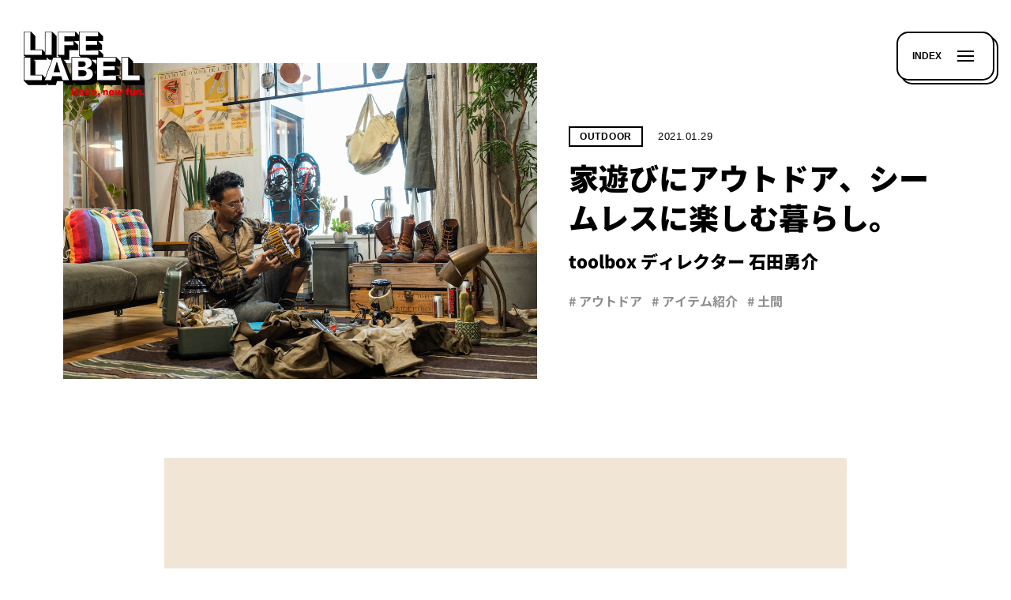

--- FILE ---
content_type: text/html; charset=utf-8
request_url: https://lifelabel.jp/magazines/356
body_size: 36290
content:
<!DOCTYPE html>
<html>

<head>
  <meta charset="UTF-8">
  <meta name="viewport" content="width=1280">
  <title>家遊びにアウトドア、シームレスに楽しむ暮らし。 | OUTDOOR | LIFE LABEL Magazine（ライフレーベルマガジン）</title>
  <meta name="description" content="">
  <meta property="og:type" content="article">
  <meta property="og:title" content="家遊びにアウトドア、シームレスに楽しむ暮らし。 | OUTDOOR | LIFE LABEL Magazine（ライフレーベルマガジン）">
  <meta property="og:description" content="">
  <meta property="og:image" content="https://llcsv-prd.s3.amazonaws.com/uploads/brand_magazine/image/356/d59187c8-a529-4ea1-83c4-e69fd6b40412.jpg">
  <meta property="og:url" content="https://lifelabel.jp/magazines/356/">
  <meta name="twitter:card" content="summary_large_image">
  <meta name="Twitter:site" content="@lmag_dolive">
  <meta name="twitter:title" content="家遊びにアウトドア、シームレスに楽しむ暮らし。 | OUTDOOR | LIFE LABEL Magazine（ライフレーベルマガジン）">
  <meta name="twitter:description" content="">
  <meta name="twitter:image" content="">
  <link rel="apple-touch-icon" sizes="180x180" href="/apple-touch-icon.png">
  <link rel="icon" type="image/png" sizes="32x32" href="/favicon-32x32.png">
  <link rel="icon" type="image/png" sizes="16x16" href="/favicon-16x16.png">
  <link rel="manifest" href="/site.webmanifest">
  <link rel="mask-icon" href="/safari-pinned-tab.svg" color="#444444">
  <meta name="msapplication-TileColor" content="#ffffff">
  <meta name="theme-color" content="#ffffff">
  <meta http-equiv="content-language" content="ja">
  <link rel="canonical" href="https://lifelabel.jp/magazines/356/">
  <link rel="preconnect" href="https://fonts.gstatic.com">
  <link href="https://fonts.googleapis.com/css2?family=Montserrat:wght@400;500;700&amp;display&amp;family=Rubik:wght@700&amp;family=Oswald:wght@500&amp;family=Balthazar&amp;family=Playfair+Display&amp;display=swap" rel="stylesheet">
  <link rel="stylesheet" media="screen" href="https://lifelabel.jp/assets/web/pc/common-37f409da03cd5bb28421cd527dc49bb870c6078a1aa4d0d54d4447bda231b437.css" />
  <link rel="stylesheet" media="screen" href="https://lifelabel.jp/assets/web/pc/magazine-00305bbde1ee4721b90bfa842d55d216af2958d48da0a9eb8b7d1fe70e664739.css" />
  <script>
    console.log('css load')
  </script>
  <!-- added gtm -->
  <!-- Google Tag Manager -->
<script>(function(w,d,s,l,i){w[l]=w[l]||[];w[l].push({'gtm.start':
new Date().getTime(),event:'gtm.js'});var f=d.getElementsByTagName(s)[0],
j=d.createElement(s),dl=l!='dataLayer'?'&l='+l:'';j.async=true;j.src=
'https://www.googletagmanager.com/gtm.js?id='+i+dl;f.parentNode.insertBefore(j,f);
})(window,document,'script','dataLayer','GTM-TSX8HS');</script>
<!-- End Google Tag Manager -->

  <!-- /added gtm -->
</head>

<body id="page_magazines">
  <!-- added gtm script -->
  <!-- Google Tag Manager (noscript) -->
<noscript><iframe src="https://www.googletagmanager.com/ns.html?id=GTM-TSX8HS"
height="0" width="0" style="display:none;visibility:hidden"></iframe></noscript>
<!-- End Google Tag Manager (noscript) -->

  <!-- /added gtm script -->
  <svg class="ht" xmlns:xlink="http://www.w3.org/1999/xlink" viewbox="0 0 334.094 20.688" version="1.1" xmlns="http://www.w3.org/2000/svg" x="0px" y="0px" xml:space="preserve">
  <!-- ロゴ -->
  <symbol id="logo" viewBox="0 0 240 26.81">
    <title>LIFE LABEL</title>
    <defs><clipPath id="a"><path data-name="長方形 2592" d="M0 0h240v26.809H0z"/></clipPath></defs><path data-name="パス 3771" d="M0 0v26.81h18.787V19.9H8.45V0Z"/><path data-name="長方形 2591" d="M25.517 0h8.451v26.809h-8.451z"/><path data-name="パス 3772" d="M42.415 0v26.81h8.321v-9.48h9.522v-6.692h-9.522v-3.86h12.182V0Z"/><path data-name="パス 3773" d="M68.319 0v26.81h20.933v-6.564h-12.7v-3.6h10.04v-6.565H76.556V6.563h12.7V0Z"/><path data-name="パス 3774" d="M110.135 0v26.81h18.787V19.9h-10.339V0Z"/><path data-name="パス 3775" d="m146.077 6.048 2.83 9.394h-5.833ZM140.757 0l-9.221 26.809h8.32l1.587-5.018h9.1l1.671 5.018h8.366L151.524 0Z"/><g data-name="グループ 8879"><g data-name="グループ 8878" clip-path="url(#a)"><path data-name="パス 3776" d="M188.409 18.916c0 4.161-1.887 7.894-11.323 7.894h-13.04V0h13c8.794 0 10.552 3.131 10.552 6.949 0 3.174-2.016 4.976-5.19 5.747 3.388.515 6 2.746 6 6.219m-12.44-12.909h-3.774v5.018h3.515c2.317 0 3.432-.857 3.432-2.573 0-1.673-1.116-2.445-3.174-2.445m.086 9.779h-3.86V20.8h3.946c2.574 0 3.732-.772 3.732-2.531 0-1.844-1.416-2.488-3.818-2.488"/><path data-name="パス 3777" d="M193.336 26.809V0h20.933v6.563h-12.7v3.517h10.037v6.562h-10.034v3.6h12.7v6.563Z"/><path data-name="パス 3778" d="M221.214 26.809V0h8.45v19.9h10.337v6.906Z"/></g></g>
  </symbol>
  <!-- ロゴ END  -->

  <!-- ロゴ コラボ -->
  <symbol id="logo_collab" viewBox="0 0 237.938 48.974">
    <title>LIFE LABEL Hello, new fun.</title>
    <defs><clipPath id="a"><path data-name="長方形 2729" fill="none" d="M0 0h237.938v48.974H0z"/></clipPath></defs><g data-name="グループ 8951"><path data-name="パス 3865" d="M66.043 37.238h2.211v3.741h4.295v-3.741h2.211v10.034h-2.211v-4.337h-4.295v4.337h-2.211Z"/><g data-name="グループ 8952"><g data-name="グループ 8951" clip-path="url(#a)"><path data-name="パス 3866" d="M83.475 46.082a3.378 3.378 0 0 1-1.289 1.006 3.875 3.875 0 0 1-1.616.355 4.345 4.345 0 0 1-1.5-.255 3.571 3.571 0 0 1-1.218-.731 3.4 3.4 0 0 1-.816-1.14 3.878 3.878 0 0 1 0-2.977 3.423 3.423 0 0 1 .816-1.141 3.6 3.6 0 0 1 1.218-.729 4.322 4.322 0 0 1 1.5-.256 3.386 3.386 0 0 1 1.339.256 2.792 2.792 0 0 1 1.021.729 3.346 3.346 0 0 1 .644 1.141 4.575 4.575 0 0 1 .227 1.488v.666h-4.932a1.678 1.678 0 0 0 .553.972 1.567 1.567 0 0 0 1.049.361 1.6 1.6 0 0 0 .886-.234 2.353 2.353 0 0 0 .63-.6Zm-1.8-3.033a1.226 1.226 0 0 0-.354-.921 1.257 1.257 0 0 0-.95-.383 1.593 1.593 0 0 0-.624.114 1.548 1.548 0 0 0-.46.29 1.278 1.278 0 0 0-.3.411 1.342 1.342 0 0 0-.12.489Z"/><path data-name="長方形 2726" d="M85.771 36.558h2.126v10.715h-2.126z"/><path data-name="長方形 2727" d="M90.135 36.558h2.126v10.715h-2.126z"/><path data-name="パス 3867" d="M94.173 43.828a3.615 3.615 0 0 1 .3-1.488 3.425 3.425 0 0 1 .814-1.141 3.6 3.6 0 0 1 1.213-.729 4.5 4.5 0 0 1 2.991 0 3.6 3.6 0 0 1 1.219.729 3.411 3.411 0 0 1 .814 1.141 3.864 3.864 0 0 1 0 2.976 3.4 3.4 0 0 1-.814 1.141 3.589 3.589 0 0 1-1.219.73 4.513 4.513 0 0 1-2.991 0 3.589 3.589 0 0 1-1.219-.73 3.415 3.415 0 0 1-.814-1.141 3.611 3.611 0 0 1-.3-1.488m2.126 0a1.782 1.782 0 0 0 .446 1.262 1.876 1.876 0 0 0 2.509 0 2.007 2.007 0 0 0 0-2.523 1.874 1.874 0 0 0-2.509 0 1.78 1.78 0 0 0-.446 1.261"/><path data-name="パス 3868" d="M103.926 44.977h2.041l-1.276 4h-1.814Z"/><path data-name="パス 3869" d="M112.911 40.384h2.041v.936h.028a1.77 1.77 0 0 1 .284-.4 2.075 2.075 0 0 1 .439-.354 2.526 2.526 0 0 1 .581-.255 2.4 2.4 0 0 1 .709-.1 2.933 2.933 0 0 1 1.3.248 1.88 1.88 0 0 1 .772.688 2.76 2.76 0 0 1 .376 1.035 7.857 7.857 0 0 1 .1 1.289v3.8h-2.126V43.9q0-.3-.021-.618a1.906 1.906 0 0 0-.128-.587 1 1 0 0 0-.326-.44 1.013 1.013 0 0 0-.631-.17 1.316 1.316 0 0 0-.666.149 1.016 1.016 0 0 0-.389.4 1.607 1.607 0 0 0-.177.56 4.879 4.879 0 0 0-.043.652v3.43h-2.126Z"/><path data-name="パス 3870" d="M128.146 46.082a3.378 3.378 0 0 1-1.289 1.006 3.875 3.875 0 0 1-1.616.355 4.345 4.345 0 0 1-1.5-.255 3.571 3.571 0 0 1-1.218-.731 3.4 3.4 0 0 1-.816-1.14 3.879 3.879 0 0 1 0-2.977 3.423 3.423 0 0 1 .816-1.141 3.6 3.6 0 0 1 1.218-.729 4.322 4.322 0 0 1 1.5-.256 3.386 3.386 0 0 1 1.339.256 2.792 2.792 0 0 1 1.021.729 3.346 3.346 0 0 1 .644 1.141 4.575 4.575 0 0 1 .227 1.488v.666h-4.932a1.678 1.678 0 0 0 .553.972 1.567 1.567 0 0 0 1.049.361 1.6 1.6 0 0 0 .886-.234 2.353 2.353 0 0 0 .63-.6Zm-1.8-3.033a1.226 1.226 0 0 0-.354-.921 1.257 1.257 0 0 0-.95-.383 1.593 1.593 0 0 0-.624.114 1.548 1.548 0 0 0-.46.29 1.279 1.279 0 0 0-.3.411 1.342 1.342 0 0 0-.12.489Z"/><path data-name="パス 3871" d="M129.351 40.384h2.269l1.4 4.323h.028l1.177-4.323h2.324l1.276 4.323h.028l1.29-4.323h2.157l-2.452 6.889h-2.1l-1.43-4.578h-.029l-1.276 4.578h-2.14Z"/><path data-name="パス 3872" d="M148.046 42.085h-1.4v-1.7h1.4v-1.22a5.522 5.522 0 0 1 .1-1.069 2.19 2.19 0 0 1 .382-.887 1.884 1.884 0 0 1 .816-.6 3.714 3.714 0 0 1 1.4-.219q.327 0 .639.028a4.393 4.393 0 0 1 .609.1l-.1 1.8a2.488 2.488 0 0 0-.34-.106 1.658 1.658 0 0 0-.355-.036 1.145 1.145 0 0 0-.765.22 1.183 1.183 0 0 0-.255.9v1.091h1.573v1.7h-1.573v5.187h-2.126Z"/><path data-name="パス 3873" d="M160.461 47.272h-2.04v-.936h-.028a2.4 2.4 0 0 1-.291.4 1.888 1.888 0 0 1-.433.354 2.449 2.449 0 0 1-.581.256 2.423 2.423 0 0 1-.708.1 2.982 2.982 0 0 1-1.312-.248 1.88 1.88 0 0 1-.779-.688 2.688 2.688 0 0 1-.368-1.034 8.374 8.374 0 0 1-.093-1.29v-3.8h2.126v3.374c0 .2.007.4.022.617a1.893 1.893 0 0 0 .128.587 1 1 0 0 0 .325.44 1.015 1.015 0 0 0 .631.17 1.3 1.3 0 0 0 .666-.149 1.016 1.016 0 0 0 .39-.4 1.641 1.641 0 0 0 .177-.561 4.857 4.857 0 0 0 .042-.651v-3.43h2.126Z"/><path data-name="パス 3874" d="M162.669 40.384h2.041v.936h.028a1.77 1.77 0 0 1 .284-.4 2.075 2.075 0 0 1 .439-.354 2.526 2.526 0 0 1 .581-.255 2.4 2.4 0 0 1 .709-.1 2.933 2.933 0 0 1 1.3.248 1.88 1.88 0 0 1 .772.688 2.76 2.76 0 0 1 .376 1.035 7.857 7.857 0 0 1 .1 1.289v3.8h-2.126V43.9q0-.3-.021-.618a1.906 1.906 0 0 0-.128-.587 1 1 0 0 0-.326-.44 1.013 1.013 0 0 0-.631-.17 1.316 1.316 0 0 0-.666.149 1.016 1.016 0 0 0-.389.4 1.608 1.608 0 0 0-.177.56 4.879 4.879 0 0 0-.043.652v3.43h-2.126Z"/><path data-name="パス 3875" d="M171.452 46.054a1.333 1.333 0 0 1 .1-.511 1.249 1.249 0 0 1 .694-.694 1.363 1.363 0 0 1 1.02 0 1.253 1.253 0 0 1 .419.276 1.288 1.288 0 0 1 .277.418 1.379 1.379 0 0 1 0 1.021 1.267 1.267 0 0 1-.277.418 1.224 1.224 0 0 1-.419.276 1.35 1.35 0 0 1-1.02 0 1.249 1.249 0 0 1-.694-.694 1.324 1.324 0 0 1-.1-.51"/><path data-name="パス 3876" d="M0 26.579V0h8.377v19.732h10.249v6.847Z"/><path data-name="長方形 2728" d="M25.298 0h8.378v26.579h-8.378z"/><path data-name="パス 3877" d="M42.051 0h20.327v6.72H50.3v3.827h9.44v6.634H50.3v9.4h-8.25Z"/><path data-name="パス 3878" d="M67.732 26.579V0h20.753v6.507H75.9v3.487h9.951V16.5H75.9v3.572h12.585v6.507Z"/><path data-name="パス 3879" d="M109.188 26.579V0h8.377v19.732h10.249v6.847Z"/><path data-name="パス 3880" d="M159.2 26.579h-8.3l-1.656-4.979h-9.016l-1.573 4.976H130.4L139.548 0h10.673ZM144.821 6l-2.977 9.313h5.784Z"/><path data-name="パス 3881" d="M186.789 18.753c0 4.125-1.871 7.826-11.226 7.826h-12.928V0h12.885c8.718 0 10.461 3.1 10.461 6.889 0 3.147-2 4.933-5.145 5.7 3.359.511 5.953 2.722 5.953 6.166m-12.332-12.8h-3.742v4.975h3.485c2.3 0 3.4-.85 3.4-2.551 0-1.659-1.106-2.424-3.147-2.424m.085 9.7h-3.827v4.976h3.912c2.552 0 3.7-.765 3.7-2.509 0-1.828-1.4-2.467-3.785-2.467"/><path data-name="パス 3882" d="M191.675 26.579V0h20.753v6.507H199.84v3.487h9.951V16.5h-9.951v3.572h12.588v6.507Z"/><path data-name="パス 3883" d="M219.313 26.579V0h8.377v19.732h10.249v6.847Z"/></g></g></g>
  </symbol>
  <!-- ロゴ コラボ END  -->

  <!-- ロゴ MV -->
  <symbol id="logo_mv" viewBox="0 0 296 159.812">
    <title>LIFE LABEL Hello, new fun.</title>
    <g data-name="グループ 8282"><g data-name="グループ 8278"><path data-name="パス 3834" d="M45.862 43.68H28.695l.036-33.072L17.972-.004H.064L0 57.942 10.76 68.55h45.846l.016-14.267Zm-27.938 0Z"/><path data-name="パス 3835" d="m16.623 44.978.048-43.68H1.361L1.3 56.647h43.249l.013-11.669Z" fill="#fff"/></g><g data-name="グループ 8279" style="isolation:isolate"><path data-name="パス 3836" d="M69.931-.004H51.982l-.063 57.946 10.76 10.608h17.949l.063-57.946L69.932-.004"/><path data-name="パス 3837" d="M53.219 56.648H68.57l.061-55.349H53.28Z" fill="#fff"/></g><g data-name="グループ 8280" style="isolation:isolate"><path data-name="パス 3838" d="M138.045 10.608 127.286-.004H83.024l-.064 57.946L93.72 68.55h17.975l.026-23.674h22.457l.013-11.695-10.269-10.124h14.111Z"/><path data-name="パス 3839" d="M84.26 56.648h15.378l.025-22.377v-1.3h22.456l.01-9.1H99.674v-1.3l.011-10.125v-1.3h26.287l.011-9.856H84.321Z" fill="#fff"/></g><g data-name="グループ 8281"><path data-name="パス 3840" d="M184.324 44.817h-20.13v-.8h27.857l.012-11.816-9.349-9.218h11.539l.013-12.371L183.504-.004h-47.98l-.064 57.946 10.76 10.608h48.851l.014-13.13-10.761-10.603"/><path data-name="パス 3841" d="M152.119 46.115v-1.3l.013-11.411v-1.3h27.857l.01-9.219h-27.855v-1.3l.01-9.218v-1.3h30.036l.011-9.774h-45.384l-.061 55.349h46.253l.012-10.532h-30.9Z" fill="#fff"/></g></g><g data-name="グループ 8288"><g data-name="グループ 8283"><path data-name="パス 3842" d="M45.862 105.742H28.695l.036-33.073-10.76-10.607H.064L0 120.008l10.76 10.608h45.846l.016-14.266Zm-27.938 0Z"/><path data-name="パス 3843" d="m16.623 107.041.048-43.68H1.361L1.3 118.71h43.249l.013-11.669Z" fill="#fff"/></g><g data-name="グループ 8284" style="isolation:isolate"><path data-name="パス 3844" d="m101.893 72.682-10.76-10.607H71.6l-21.829 57.933 10.76 10.608h18.273l2.84-9.57h13.5l9.708 9.57h18.747Z"/><path data-name="パス 3845" d="m67.075 118.71 2.84-9.57h22.254l2.887 9.57h15.908L90.233 63.377H72.499l-20.85 55.336Zm14.048-46.07 8.139 26.577H73.029Z" fill="#fff"/></g><g data-name="グループ 8285" style="isolation:isolate"><path data-name="パス 3846" d="M181.394 112.332a18.75 18.75 0 0 0-.044-.428 16.064 16.064 0 0 0-.277-1.673v-.013c-.006-.026-.017-.05-.022-.076a14.16 14.16 0 0 0-.382-1.319c-.047-.136-.1-.269-.148-.4q-.19-.5-.418-.984c-.037-.079-.064-.165-.1-.243-.023-.045-.052-.086-.075-.131-.13-.252-.273-.5-.419-.737-.071-.117-.136-.238-.21-.353a12.22 12.22 0 0 0-.735-1.019q-.167-.207-.343-.407-.258-.292-.539-.57l-5.487-5.409c.181-.1.343-.205.516-.308.151-.09.3-.178.449-.272a12.687 12.687 0 0 0 1.118-.8c.058-.047.125-.09.182-.137.013-.011.029-.021.042-.033a10.361 10.361 0 0 0 1.123-1.1l.107-.124c.04-.048.07-.1.11-.148a13.4 13.4 0 0 0 .821-1.1c.042-.063.1-.119.136-.182s.054-.1.085-.152a12.621 12.621 0 0 0 .627-1.12c.016-.032.037-.062.053-.094 0-.006 0-.013.007-.019a12.591 12.591 0 0 0 .524-1.29c.014-.043.036-.083.051-.126.025-.075.036-.155.06-.23q.187-.59.317-1.2c.016-.078.044-.15.059-.228.007-.033.006-.07.012-.1a14.52 14.52 0 0 0 .22-1.962c0-.06.017-.116.019-.176q.011-.275.01-.552a15.6 15.6 0 0 0-.083-1.58c-.017-.167-.047-.329-.069-.494-.047-.347-.1-.691-.172-1.027-.015-.073-.021-.15-.037-.223-.027-.116-.07-.225-.1-.34a12.918 12.918 0 0 0-.25-.855 12.063 12.063 0 0 0-.55-1.373c-.051-.11-.09-.227-.144-.336-.028-.055-.066-.1-.094-.159a13.4 13.4 0 0 0-.736-1.253c-.026-.04-.048-.082-.075-.121a14.206 14.206 0 0 0-1-1.287c-.034-.039-.06-.082-.094-.12q-.345-.39-.724-.764l-10.76-10.608c.129.127.241.261.363.391-.234-.246-.462-.494-.718-.731q-4.482-4.142-12.854-4.142h-33.524l-.063 57.933 10.76 10.608h30.9c1.326 0 3.993-.27 8.028-.785a18.887 18.887 0 0 0 6.8-1.909 16.153 16.153 0 0 0 1.535-1.016c.136-.1.267-.2.4-.308.148-.116.3-.223.447-.344.121-.1.217-.228.335-.333q.547-.5 1.042-1.039c.111-.121.242-.223.349-.348.081-.1.146-.205.224-.3.225-.276.433-.567.639-.861.123-.174.263-.331.38-.512.132-.2.258-.411.382-.622q.318-.539.586-1.1c.067-.138.11-.285.172-.424.109-.248.21-.5.306-.755.067-.175.153-.343.213-.523s.088-.357.14-.532c.094-.318.18-.639.254-.966.037-.162.094-.314.125-.478.061-.315.1-.638.146-.961.011-.081.027-.16.037-.242.057-.482.1-.972.116-1.471q.012-.326.012-.657a21.004 21.004 0 0 0-.093-1.818Z"/><path data-name="パス 3847" d="M166.786 95.159c-1.765-2.194-4.617-3.778-8.478-4.71l-4.276-1.03 4.149-1.457a13.2 13.2 0 0 0 5.695-3.511 11.609 11.609 0 0 0 2.9-7.962 12.1 12.1 0 0 0-4.068-9.321c-2.724-2.517-6.752-3.795-11.97-3.795H118.52l-.061 55.336h29.6c1.2 0 3.776-.254 7.863-.775a17.845 17.845 0 0 0 6.305-1.741 14.218 14.218 0 0 0 5.266-5.218 14.517 14.517 0 0 0 1.93-7.455 12.785 12.785 0 0 0-2.637-8.361Zm-32.831-10.372.012-10.978v-1.3h9.2c3.063 0 5.209.568 6.561 1.738a6.2 6.2 0 0 1 2.082 4.936 6.511 6.511 0 0 1-2.085 5.145c-1.35 1.182-3.539 1.757-6.691 1.757h-9.079Zm17.775 22.111c-1.514 1.317-3.923 1.957-7.365 1.957h-10.436v-1.3l.014-11.736v-1.3h10.393c3.457 0 5.877.6 7.411 1.859a6.468 6.468 0 0 1 2.341 5.125 6.8 6.8 0 0 1-2.357 5.395Z" fill="#fff"/></g><g data-name="グループ 8286" style="isolation:isolate"><path data-name="パス 3848" d="M227.277 106.892h-20.131v-.816h27.855l.013-11.817-9.35-9.217h11.539l.014-12.359-10.76-10.607h-47.981l-.064 57.933 10.76 10.608h48.849l.015-13.116-10.759-10.608"/><path data-name="パス 3849" d="m195.075 108.191.015-14.022h27.857l.01-9.219H195.1l.013-11.815h30.036l.011-9.761h-45.387l-.061 55.336h46.253l.012-10.519Z" fill="#fff"/></g><g data-name="グループ 8287"><path data-name="パス 3850" d="M285.237 105.742h-17.164l.036-33.073-10.76-10.607h-17.907l-.064 57.946 10.759 10.611h45.846l.016-14.266Zm-27.939 0Z"/><path data-name="パス 3851" d="m255.998 107.041.048-43.68h-15.31l-.061 55.349h43.249l.013-11.669Z" fill="#fff"/></g></g><g data-name="グループ 8290"><g data-name="グループ 8289" fill="#e10008"><path data-name="パス 3852" d="M116.87 138.164h4.917v5.914h5.371v-5.914h4.939v16.9h-4.939v-6.837h-5.371v6.837h-4.917Z"/><path data-name="パス 3853" d="M148.353 150.106h-8.856a3.143 3.143 0 0 0 .575 1.682 2.043 2.043 0 0 0 1.671.8 2.409 2.409 0 0 0 1.237-.346 3 3 0 0 0 .771-.773l4.352.428a6.451 6.451 0 0 1-2.409 2.645 8.307 8.307 0 0 1-4.049.8 7.863 7.863 0 0 1-3.6-.685 5.444 5.444 0 0 1-2.177-2.178 6.9 6.9 0 0 1-.862-3.511 6.041 6.041 0 0 1 6.511-6.421 8.09 8.09 0 0 1 3.908.795 5.229 5.229 0 0 1 2.181 2.305 8.871 8.871 0 0 1 .75 3.931Zm-4.493-2.248a3.245 3.245 0 0 0-.689-1.948 1.937 1.937 0 0 0-1.471-.588 1.964 1.964 0 0 0-1.682.888 3.373 3.373 0 0 0-.51 1.648Z"/><path data-name="パス 3854" d="M151.023 138.164h4.427v16.9h-4.427Z"/><path data-name="パス 3855" d="M158.823 138.164h4.428v16.9h-4.428Z"/><path data-name="パス 3856" d="M165.953 148.976a6.321 6.321 0 0 1 1.779-4.617 6.576 6.576 0 0 1 11.46 4.548 6.343 6.343 0 0 1-1.764 4.629 6.506 6.506 0 0 1-4.878 1.8 6.578 6.578 0 0 1-4.493-1.5 6.175 6.175 0 0 1-2.104-4.86Zm4.427-.011a3.859 3.859 0 0 0 .624 2.421 1.97 1.97 0 0 0 3.137.012 4 4 0 0 0 .614-2.479 3.767 3.767 0 0 0-.62-2.369 1.882 1.882 0 0 0-1.53-.779 1.957 1.957 0 0 0-1.6.79 3.819 3.819 0 0 0-.629 2.403Z"/><path data-name="パス 3857" d="M181.73 150.406h4.721v3.862a5.929 5.929 0 0 1-.835 3.366 6.849 6.849 0 0 1-2.854 2.179l-1.031-2.053a4.929 4.929 0 0 0 1.731-1.238 2.622 2.622 0 0 0 .526-1.458h-2.257Z"/><path data-name="パス 3858" d="M194.308 142.821h4.113v1.994a6.241 6.241 0 0 1 1.866-1.746 4.665 4.665 0 0 1 2.3-.525 3.657 3.657 0 0 1 2.87 1.158 5.252 5.252 0 0 1 1.036 3.58v7.781h-4.437v-6.732a2.565 2.565 0 0 0-.4-1.631 1.4 1.4 0 0 0-1.13-.478 1.567 1.567 0 0 0-1.3.645 3.939 3.939 0 0 0-.5 2.318v5.879h-4.417Z"/><path data-name="パス 3859" d="M221.971 150.106h-8.856a3.144 3.144 0 0 0 .575 1.682 2.043 2.043 0 0 0 1.671.8 2.41 2.41 0 0 0 1.237-.346 3 3 0 0 0 .771-.773l4.352.428a6.451 6.451 0 0 1-2.409 2.645 8.311 8.311 0 0 1-4.049.8 7.863 7.863 0 0 1-3.6-.685 5.445 5.445 0 0 1-2.177-2.178 6.9 6.9 0 0 1-.862-3.511 6.041 6.041 0 0 1 6.511-6.421 8.092 8.092 0 0 1 3.907.795 5.229 5.229 0 0 1 2.181 2.305 8.871 8.871 0 0 1 .75 3.931Zm-4.493-2.248a3.239 3.239 0 0 0-.69-1.948 1.934 1.934 0 0 0-1.47-.588 1.966 1.966 0 0 0-1.682.888 3.382 3.382 0 0 0-.509 1.648Z"/><path data-name="パス 3860" d="M222.864 142.821h4.271l1.847 7.708 2.339-7.708h3.992l2.438 7.727 1.858-7.727h4.245l-4.245 12.242h-3.931l-2.334-7.367-2.256 7.367h-3.946Z"/><path data-name="パス 3861" d="M255.82 142.821h2.106v3.438h-2.106v8.8h-4.428v-8.8h-1.649v-3.435h1.649v-.554a10 10 0 0 1 .152-1.648 3.436 3.436 0 0 1 .57-1.47 2.973 2.973 0 0 1 1.172-.922 5.406 5.406 0 0 1 2.208-.351 28.2 28.2 0 0 1 3.375.288l-.488 2.835a7.831 7.831 0 0 0-1.281-.138 1.359 1.359 0 0 0-.857.214 1.191 1.191 0 0 0-.37.673 6.57 6.57 0 0 0-.053 1.07Z"/><path data-name="パス 3862" d="M272.564 155.063h-4.124v-1.982a6.207 6.207 0 0 1-1.861 1.74 4.711 4.711 0 0 1-2.306.518 3.642 3.642 0 0 1-2.86-1.158 5.226 5.226 0 0 1-1.036-3.568v-7.792h4.438v6.731a2.582 2.582 0 0 0 .4 1.636 1.384 1.384 0 0 0 1.129.485 1.577 1.577 0 0 0 1.3-.645 3.908 3.908 0 0 0 .5-2.317v-5.891h4.42Z"/><path data-name="パス 3863" d="M275.779 142.821h4.113v1.994a6.24 6.24 0 0 1 1.867-1.746 4.666 4.666 0 0 1 2.3-.525 3.656 3.656 0 0 1 2.87 1.158 5.252 5.252 0 0 1 1.036 3.58v7.781h-4.438v-6.732a2.565 2.565 0 0 0-.4-1.631 1.393 1.393 0 0 0-1.129-.478 1.567 1.567 0 0 0-1.3.645 3.94 3.94 0 0 0-.5 2.318v5.879h-4.417Z"/><path data-name="パス 3864" d="M291.28 150.36h4.721v4.7h-4.721Z"/></g></g>
  </symbol>
  <!-- ロゴ MV END  -->

  <!-- ロゴ小 -->
  <symbol id="logo_small" viewBox="0 0 350 28">
    <title>LIFE LABEL</title>
    <g transform="translate(-16.15 -27.973)">
      <g transform="translate(16.15 27.973)">
        <g transform="translate(0 0)">
          <path d="M243.177,381.675c0-1.739-8.615-4.308-20.462-4.308s-20.462,2.568-20.462,4.308c0,.47,0,18.914,0,19.385,0,1.739,8.616,4.307,20.462,4.307s20.462-2.568,20.462-4.307C243.178,400.589,243.177,382.145,243.177,381.675Z" transform="translate(-202.254 -377.367)" fill="#00587e"/>
          <g transform="translate(4.273 4.308)">
            <path d="M229.445,409.028l-4.508.128a.084.084,0,0,1-.085-.083v-7.466a.084.084,0,0,0-.1-.082c-.919.133-1.761.276-2.515.425a.082.082,0,0,0-.066.081v9.39a.083.083,0,0,0,.083.083h7.19a.083.083,0,0,0,.083-.083v-2.31A.083.083,0,0,0,229.445,409.028Z" transform="translate(-222.174 -400.65)" fill="#fff"/>
            <path d="M268.72,397.792q-1.3.046-2.527.12a.083.083,0,0,0-.078.083V408.49a.083.083,0,0,0,.083.083h2.525a.083.083,0,0,0,.083-.083V397.875A.083.083,0,0,0,268.72,397.792Z" transform="translate(-256.689 -397.719)" fill="#fff"/>
            <path d="M224,461.792v-3.62a.083.083,0,0,0-.083-.083h-1.6a.083.083,0,0,0-.083.083v4.914a.083.083,0,0,0,.067.081c1.317.26,2.9.5,4.7.7a.083.083,0,0,0,.093-.083l0-1.449a.083.083,0,0,0-.072-.083c-.18-.023-.687-.087-1.428-.177s-1.324-.175-1.521-.2A.083.083,0,0,1,224,461.792Z" transform="translate(-222.217 -445.081)" fill="#fff"/>
            <path d="M289.744,461.2a.083.083,0,0,1-.011-.15,1.438,1.438,0,0,0,.811-1.337v-.018a1.4,1.4,0,0,0-.41-1.03,2.351,2.351,0,0,0-1.74-.574h-3.187a.083.083,0,0,0-.083.083v6.181a.082.082,0,0,0,.081.083q1.256.029,2.569.029.412,0,.818,0c1.412-.051,2.234-.705,2.234-1.754v-.019A1.487,1.487,0,0,0,289.744,461.2Zm-2.9-1.6a.083.083,0,0,1,.083-.083h1.065c.528,0,.8.2.8.547v.018c0,.373-.3.555-.838.555h-1.028a.083.083,0,0,1-.083-.083Zm2.213,2.868c0,.374-.31.583-.847.583h-1.283a.083.083,0,0,1-.083-.083v-1.009a.083.083,0,0,1,.083-.083h1.265c.592,0,.865.228.865.574Z" transform="translate(-271.62 -445.081)" fill="#fff"/>
            <path d="M319.554,461.749l2.635-.152a.083.083,0,0,0,.078-.083V460.7a.083.083,0,0,0-.086-.083l-2.619.087a.083.083,0,0,1-.086-.083v-.835a.084.084,0,0,1,.08-.084l3.219-.1a.083.083,0,0,0,.08-.083v-1.34a.083.083,0,0,0-.083-.083H317.81a.083.083,0,0,0-.083.083V464.3a.084.084,0,0,0,.087.083c1.783-.069,3.461-.178,5.012-.315a.083.083,0,0,0,.075-.083v-1.315a.082.082,0,0,0-.087-.083l-3.25.166a.082.082,0,0,1-.087-.082v-.837A.083.083,0,0,1,319.554,461.749Z" transform="translate(-297.229 -445.081)" fill="#fff"/>
            <path d="M351.918,461.913v-3.741a.083.083,0,0,0-.083-.083h-1.6a.083.083,0,0,0-.083.083v5.62a.083.083,0,0,0,.088.083,36.67,36.67,0,0,0,4.711-.7.083.083,0,0,0,.056-.079V461.7a.082.082,0,0,0-.1-.082c-.2.032-.721.113-1.394.2-.692.093-1.288.153-1.508.175A.083.083,0,0,1,351.918,461.913Z" transform="translate(-322.697 -445.081)" fill="#fff"/>
            <path d="M339.213,407.146v-1.811a.082.082,0,0,1,.087-.083c.374.02,1.847.1,2.283.124.3.018,1.069.072,1.626.113a.083.083,0,0,0,.089-.083v-1.575a.083.083,0,0,0-.074-.083c-.342-.036-.775-.082-1.159-.117-.932-.087-2.423-.2-2.776-.224a.083.083,0,0,1-.077-.083v-1.811a.082.082,0,0,1,.09-.082c.4.034,2.039.176,2.963.288.877.107,1.7.222,1.973.26a.083.083,0,0,0,.094-.082V400a.083.083,0,0,0-.067-.081,67.86,67.86,0,0,0-7.614-.98.083.083,0,0,0-.09.083v10.369a.083.083,0,0,0,.083.083h7.673a.083.083,0,0,0,.083-.083v-1.9a.083.083,0,0,0-.08-.083l-5.029-.178A.083.083,0,0,1,339.213,407.146Z" transform="translate(-312.025 -398.619)" fill="#fff"/>
            <path d="M293.622,404.48l3.862.048a.084.084,0,0,0,.084-.083v-2.06a.083.083,0,0,0-.082-.083l-3.867-.069a.083.083,0,0,1-.081-.083v-2.226a.083.083,0,0,1,.083-.083c.334,0,1.6.017,2.375.039.927.026,2.173.069,2.508.08a.082.082,0,0,0,.086-.083V397.7a.083.083,0,0,0-.078-.083c-1.942-.108-4.029-.17-6.228-.17h-.007q-.674,0-1.334.008a.083.083,0,0,0-.082.083V408.22a.083.083,0,0,0,.083.083h2.511a.084.084,0,0,0,.083-.083v-3.657A.083.083,0,0,1,293.622,404.48Z" transform="translate(-276.126 -397.449)" fill="#fff"/>
            <path d="M253.195,457.931l-2.286,5.809a.082.082,0,0,0,.069.113q.7.067,1.445.126a.084.084,0,0,0,.085-.055l.3-.83a.082.082,0,0,1,.083-.055l2,.117a.084.084,0,0,1,.075.059l.265.889a.083.083,0,0,0,.075.059q.754.037,1.535.065a.083.083,0,0,0,.081-.112l-2.272-6.184a.083.083,0,0,0-.078-.054h-1.3A.083.083,0,0,0,253.195,457.931Zm.106,3.692.516-1.73a.083.083,0,0,1,.159,0l.527,1.781a.083.083,0,0,1-.084.107l-1.043-.051A.083.083,0,0,1,253.3,461.622Z" transform="translate(-244.74 -444.915)" fill="#fff"/>
          </g>
        </g>
      </g>
    </g>
  </symbol>
  <!-- ロゴ小 END -->

  <!-- SP menu -->
  <symbol id="sp_menu" viewBox="0 0 30 23">
    <g transform="translate(-1413 -57)">
      <path d="M0,0H30V2.352L0,4Z" transform="translate(1413 57)"/>
      <path d="M0,.889,30,0V5L0,3.642Z" transform="translate(1413 66)"/>
      <path d="M0,2.3,30,.667V5H0Z" transform="translate(1413 75)"/>
    </g>
  </symbol>
  <!-- SP menu END -->

  <!-- SP menu close -->
  <symbol id="sp_menu_close" viewBox="0 0 24.277 24.277">
    <g transform="translate(-944.577 -1050.643) rotate(45)">
      <path d="M0,0H30V2.352L0,4Z" transform="translate(1413 73)"/>
      <path d="M0,1.3,30,.667V5L0,4Z" transform="translate(1430.833 60) rotate(90)"/>
    </g>
  </symbol>
  <!-- SP menu close END -->

  <!-- home アイコン  -->
  <symbol id="icon_home" viewBox="0 0 26 26">
    <path id="パス_145" data-name="パス 145" d="M0,0H26V26H0Z" fill="none"/>
    <path id="パス_146" data-name="パス 146" d="M16.9,16.954a.837.837,0,0,1-.837.837H4.347a.837.837,0,0,1-.837-.837V9.424H1L9.64,1.569a.837.837,0,0,1,1.126,0l8.64,7.854H16.9Z" transform="translate(2.797 2.96)"/>
  </symbol>
  <!-- home アイコン END  -->

  <!-- book アイコン  -->
  <symbol id="icon_book" viewBox="0 0 20 20">
    <g transform="translate(-256.031 -481.807)">
      <path d="M256.031,481.807h20v20h-20Z" fill="#fff"/>
      <path d="M279.6,501.7H268.648a.73.73,0,0,0,0,1.46H279.6v1.46H268.648a2.19,2.19,0,0,1-2.19-2.19V491.475a1.46,1.46,0,0,1,1.46-1.46H279.6Zm-3.65-6.571v-1.46h-5.84v1.46Z" transform="translate(-6.998 -5.508)" fill="#000"/>
    </g>
  </symbol>
  <!-- book アイコン END  -->

  <!-- house アイコン  -->
  <symbol id="icon_house" viewBox="0 0 19.806 20">
    <g transform="translate(-66.718 -503.662)">
      <g transform="translate(66.718 503.662)">
        <path d="M66.588,504H86.394v20H66.588Z" transform="translate(-66.588 -504)" fill="#fff"/>
      </g>
      <path d="M163.09,264.183v-6.416h-2.621V253h-9.994v11.183H149v1.1h15.564v-1.1Zm-7.5,0h-2.446v-3.692h2.446Z" transform="translate(-80.282 254.662)" fill="#000"/>
    </g>
  </symbol>
  <!-- house アイコン END  -->

  <!-- star アイコン  -->
  <symbol id="icon_star" viewBox="0 0 20 20">
    <g transform="translate(-2826 148.506)">
      <path d="M767.313,482.3h20v20h-20Z" transform="translate(2058.687 -630.807)" fill="#fff"/>
      <path d="M783.136,491.838l2.274,4.609,5.086.739-3.68,3.587.869,5.065-4.549-2.392-4.549,2.392.869-5.065-3.68-3.587,5.086-.739Z" transform="translate(2053.225 -637.344)" fill="#000"/>
    </g>
  </symbol>
  <!-- star アイコン END  -->

  <!-- 虫めがね アイコン  -->
  <symbol id="icon_serch" viewBox="0 0 20 20">
    <g transform="translate(-2599 149)">
      <path d="M539.762,481.807h20v20h-20Z" transform="translate(2059.238 -630.807)" fill="#fff"/>
      <g transform="translate(1.311 1.042)">
        <rect width="2.29" height="3.344" transform="translate(2610.705 -135.407) rotate(-45)" fill="#000"/>
        <path d="M551.727,499.785a6.012,6.012,0,1,1,4.251-10.263h0a6.012,6.012,0,0,1-4.251,10.263Zm0-9.734a3.722,3.722,0,1,0,2.632,1.09h0A3.7,3.7,0,0,0,551.727,490.051Z" transform="translate(2054.974 -634.803)" fill="#000"/>
      </g>
    </g>
  </symbol>
  <!-- 虫めがね アイコン END  -->

  <!-- 検索 アイコン  -->
  <symbol id="menu_search" viewBox="0 0 17.422 17.681">
    <path d="M17557.988,6614.34l-4.139-4.123a7.482,7.482,0,1,1,1.459-1.37l4.09,4.075Zm-8.51-15.681a5.478,5.478,0,1,0,3.76,9.482,5.413,5.413,0,0,0,1.748-4A5.5,5.5,0,0,0,17549.479,6598.659Z" transform="translate(-17541.977 -6596.659)"/>
  </symbol>
  <!-- 検索 アイコン END  -->

  <!-- 再生ボタン アイコン  -->
  <symbol id="icon_play" viewBox="0 0 38 38">
    <g transform="translate(-580 -787)">
      <circle cx="19" cy="19" r="19" transform="translate(580 787)"/>
      <path d="M19,2A17,17,0,0,0,6.979,31.021,17,17,0,0,0,31.021,6.979,16.889,16.889,0,0,0,19,2m0-2A19,19,0,1,1,0,19,19,19,0,0,1,19,0Z" transform="translate(580 787)" fill="#fff"/>
      <path d="M6.652,1.357a1,1,0,0,1,1.7,0l5.7,9.113A1,1,0,0,1,13.2,12H1.8a1,1,0,0,1-.848-1.53Z" transform="translate(607 799) rotate(90)" fill="#fff"/>
    </g>
  </symbol>
  <!-- 再生ボタン アイコン END  -->

  <!-- Flag アイコン  -->
  <symbol id="icon_flag" viewBox="0 0 20 20">
    <g transform="translate(-2528 149)">
      <g transform="translate(2527.738 -149)">
        <path d="M468.769,481.807h20v20h-20Z" transform="translate(-468.507 -481.807)" fill="#fff"/>
        <g transform="translate(4.262 3.542)">
          <g>
            <rect width="2.256" height="13.255" transform="translate(0 0.459)" fill="#000"/>
            <path d="M487.29,489.952l8.394,4.021-8.394,4.021Z" transform="translate(-483.299 -489.493)" fill="#000"/>
          </g>
        </g>
      </g>
    </g>
  </symbol>
  <!-- Flag アイコン END  -->

  <!-- ? アイコン  -->
  <symbol id="icon_question" viewBox="0 0 20 20">
    <g transform="translate(-2704 147.596)">
      <path d="M645.03,483.211h20v20h-20Z" transform="translate(2058.97 -630.807)" fill="#fff"/>
      <g transform="translate(2710 -144.596)" style="isolation: isolate">
        <path d="M660.731,490.566a20.572,20.572,0,0,1,2.354-.322l1.548-.08v3.078a1.855,1.855,0,0,0-.321-.02h-.4q-.866,0-2.112.12l-1.067.121Zm1.63,10.3h4.063v3.278h-4.063Zm.3-2.977a2.676,2.676,0,0,1,.523-1.85,1.619,1.619,0,0,1,.493-.342q.271-.121.754-.281a5.575,5.575,0,0,0,.553-.2.9.9,0,0,0,.333-.221.607.607,0,0,0,.13-.282,2.5,2.5,0,0,0,.03-.443v-4.123a8.648,8.648,0,0,1,1.609.171,3.183,3.183,0,0,1,1.227.533,3.551,3.551,0,0,1,1.187,3.037,4.206,4.206,0,0,1-.523,2.374,1.714,1.714,0,0,1-.543.513,4.326,4.326,0,0,1-.784.352l-1.006.342a1.928,1.928,0,0,0-.342.141.319.319,0,0,0-.14.181.922.922,0,0,0-.06.362,6.625,6.625,0,0,0-.021.664v.382h-3.419Z" transform="translate(-660.731 -490.143)" fill="#000"/>
      </g>
    </g>
  </symbol>
  <!-- ? アイコン END  -->

  <!-- pin アイコン  -->
  <symbol id="icon_pin" viewBox="0 0 20 20">
    <g transform="translate(-280 -307)">
      <rect width="20" height="20" transform="translate(280 307)" fill="#fff"/>
      <g transform="translate(202.875 309)">
        <path d="M87.29,0a5.166,5.166,0,0,0-5.165,5.166c0,2.853,4.595,10.043,5.165,10.043s5.165-7.191,5.165-10.043A5.166,5.166,0,0,0,87.29,0Zm0,7.142a1.976,1.976,0,1,1,1.976-1.975A1.976,1.976,0,0,1,87.29,7.142Z" fill="currentColor"/>
      </g>
    </g>
  </symbol>
  <!-- pin アイコン END  -->


  <!-- calendar アイコン  -->
  <symbol id="icon_calendar" viewBox="0 0 20 20">
    <g transform="translate(-578 -2628)">
      <g transform="translate(578 2628)">
        <path d="M468.769,481.807h20v20h-20Z" transform="translate(-468.769 -481.807)" fill="#fff"/>
      </g>
      <g transform="translate(573.928 2631)">
        <path d="M121,2.777A.777.777,0,0,0,121.774,2V.777a.777.777,0,0,0-1.554,0V2A.777.777,0,0,0,121,2.777Z" transform="translate(-109.946)" fill="#171719"/>
        <path d="M334.62,2.777A.777.777,0,0,0,335.4,2V.777a.777.777,0,0,0-1.554,0V2A.777.777,0,0,0,334.62,2.777Z" transform="translate(-317.525)" fill="#171719"/>
        <path d="M19.111,41.288h-.5v.939a1.531,1.531,0,1,1-3.061,0v-.939H12.6v.939a1.531,1.531,0,1,1-3.061,0v-.939h-.5a1.966,1.966,0,0,0-1.962,1.97v9.351a1.966,1.966,0,0,0,1.962,1.97H19.111a1.966,1.966,0,0,0,1.962-1.97V43.258A1.966,1.966,0,0,0,19.111,41.288Zm.418,10.975a.912.912,0,0,1-.909.913H9.526a.912.912,0,0,1-.909-.913V44.947H19.529v7.316Z" transform="translate(0 -40.18)" fill="#171719"/>
        <rect width="1.9" height="1.899" transform="translate(13.123 9.487)" fill="#171719"/>
        <rect width="1.9" height="1.899" transform="translate(10.013 9.487)" fill="#171719"/>
        <rect width="1.9" height="1.9" transform="translate(16.233 6.378)" fill="#171719"/>
        <rect width="1.9" height="1.899" transform="translate(16.233 9.487)" fill="#171719"/>
        <rect width="1.9" height="1.9" transform="translate(13.123 6.378)" fill="#171719"/>
        <rect width="1.9" height="1.9" transform="translate(10.013 6.378)" fill="#171719"/>
      </g>
    </g>
  </symbol>
  <!-- calendar アイコン END  -->

  <!-- 郵便番号 アイコン  -->
  <symbol id="icon_postalCode" viewBox="0 0 13 15">
    <g transform="translate(-660 -337)">
      <g transform="translate(382 30)">
        <rect class="a" width="9" height="3" transform="translate(280 307)"/>
      </g>
      <g transform="translate(380 35)">
        <rect class="a" width="13" height="3" transform="translate(280 307)"/>
      </g>
      <g transform="translate(385 39)">
        <rect class="a" width="3" height="6" transform="translate(280 307)"/>
      </g>
    </g>
  </symbol>
  <!-- 郵便番号 アイコン END  -->

  <!-- お気に入り アイコン  -->
  <symbol id="icon_bookMark" viewBox="0 0 26 26">
    <g transform="translate(0 0.255)">
      <g transform="translate(0)">
        <path class="a" d="M468.769,481.807h26v26h-26Z" transform="translate(-468.769 -482.062)" fill="#fff"/>
        <path class="b" d="M-7975.5,11556.113v14.453l5.645-3.112,5.089,3.074v-14.415Z" transform="translate(7983.003 -11549.868)" stroke="#000" stroke-linecap="round" stroke-linejoin="round"/>
      </g>
    </g>
  </symbol>
  <!-- お気に入り アイコン END  -->

  <!-- お気に入り アイコン 02  -->
  <symbol id="icon_bookMark02_a" viewBox="0 0 12 12.8">
    <g transform="translate(7975.501 -11556.112)">
      <path d="M-7974.5,11557.1v10.1l4.8-2.9c0.2-0.1,0.3-0.1,0.5-0.1c0.2,0,0.4,0.1,0.5,0.2l4.1,2.7v-9.9H-7974.5 M-7975.5,11556.1h12v12.8l-5.7-3.7l-6.3,3.8V11556.1z" fill="#000"/>
    </g>
  </symbol>
  <!-- お気に入り アイコン END  -->

  <!-- お気に入り アイコン 02 塗りつぶし アイコン　-->
  <symbol id="icon_bookMark02_b" viewBox="0 0 12 12.8">
    <g transform="translate(7975.501 -11556.112)">
      <path d="M-7974.5,11557.1v10.1l4.8-2.9c0.2-0.1,0.3-0.1,0.5-0.1c0.2,0,0.4,0.1,0.5,0.2l4.1,2.7v-9.9H-7974.5 M-7975.5,11556.1h12v12.8l-5.7-3.7l-6.3,3.8V11556.1z" fill="#000"/>
      <path d="M-7975.5,11556.1h12v12.8l-5.7-3.7l-6.3,3.8V11556.1z"/>
    </g>
  </symbol>
  <!-- お気に入り アイコン 02 塗りつぶし アイコン END  -->


  <!-- お気に入り アイコン 03 縦長 アイコン -->
  <symbol id="icon_bookMark03_a" viewBox="0 0 15.884 20.693">
    <path d="M-7975.5,11556.113v18.693l7.3-4.025,6.583,3.977v-18.645Z" transform="translate(7976.502 -11555.113)" fill="#e85298" stroke="#fff" stroke-linecap="round" stroke-linejoin="round" stroke-width="2px"/>
  </symbol>
  <!-- お気に入り アイコン 03 縦長 アイコン --->

  <!-- お気に入り アイコン 03 縦長 塗りつぶし アイコン -->
  <symbol id="icon_bookMark03_b" viewBox="0 0 15.884 20.693">
    <path d="M-7975.5,11556.113v18.693l7.3-4.025,6.583,3.977v-18.645Z" transform="translate(7976.502 -11555.113)" fill="#fff" stroke="#fff" stroke-linecap="round" stroke-linejoin="round" stroke-width="2"/>
  </symbol>
  <!-- お気に入り アイコン 03 縦長 アイコン --->


  <!-- メール アイコン -->
  <symbol id="icon_mail" viewBox="0 0 14 10.53">
    <path d="M13.578,68.828H.422A.429.429,0,0,0,0,69.263v.855l7,4.826,7-4.826v-.854A.429.429,0,0,0,13.578,68.828Z" transform="translate(0 -68.828)" fill="#171719"/>
    <path d="M0,178v5.721a1.713,1.713,0,0,0,1.689,1.737H12.311A1.713,1.713,0,0,0,14,183.722V178l-7,4.826Z" transform="translate(0 -174.929)" fill="#171719"/>
  </symbol>
  <!-- メール アイコン END  -->


  <!-- カレンダーと虫メガネ アイコン -->
  <symbol id="icon_calendarSerch" viewBox="0 0 31.837 30.532">
    <g transform="translate(-10098.001 131)">
      <g transform="translate(10098.001 -131)">
        <path d="M121.327,3.955a1.107,1.107,0,0,0,1.107-1.107V1.107a1.107,1.107,0,0,0-2.214,0V2.848A1.107,1.107,0,0,0,121.327,3.955Z" transform="translate(-115.661)" fill="#fff"/>
        <path d="M334.95,3.955a1.107,1.107,0,0,0,1.107-1.107V1.107a1.107,1.107,0,0,0-2.214,0V2.848A1.107,1.107,0,0,0,334.95,3.955Z" transform="translate(-320.678)" fill="#fff"/>
        <path d="M24.217,41.288H23.5v1.338a2.18,2.18,0,1,1-4.359,0V41.288h-4.2v1.338a2.18,2.18,0,1,1-4.359,0V41.288H9.867a2.8,2.8,0,0,0-2.794,2.805V57.41a2.8,2.8,0,0,0,2.794,2.805h14.35a2.8,2.8,0,0,0,2.794-2.805V44.093A2.8,2.8,0,0,0,24.217,41.288Zm.6,15.629a1.3,1.3,0,0,1-1.295,1.3H10.566a1.3,1.3,0,0,1-1.295-1.3V46.5h15.54V56.917Z" transform="translate(-7.073 -39.71)" fill="#fff"/>
        <rect width="2.705" height="2.705" transform="translate(8.615 13.511)" fill="#fff"/>
        <rect width="2.705" height="2.705" transform="translate(4.187 13.511)" fill="#fff"/>
        <rect width="2.706" height="2.705" transform="translate(13.044 9.083)" fill="#fff"/>
        <rect width="2.706" height="2.705" transform="translate(13.044 13.511)" fill="#fff"/>
        <rect width="2.705" height="2.705" transform="translate(8.615 9.083)" fill="#fff"/>
        <rect width="2.705" height="2.705" transform="translate(4.187 9.083)" fill="#fff"/>
      </g>
      <path d="M0,0V5.277" transform="translate(10123.278 -107.027) rotate(-45)" fill="none" stroke-width="4px" stroke="#fff" stroke-linecap="round"/>
      <ellipse cx="7" cy="6.5" rx="7" ry="6.5" transform="translate(10112 -119)" stroke="#fff" stroke-linecap="round" fill="#ea5c32" stroke-width="2px" />
    </g>
  </symbol>
  <!--  カレンダーと虫メガネ アイコン END  -->

  <!-- 資料請求 アイコン -->
  <symbol id="icon_document" viewBox="0 0 33.175 26.787">
    <g transform="translate(-10226.5 132.5)">
      <path d="M397.354,263.617a17.914,17.914,0,0,0-6.338-1.57,15.661,15.661,0,0,0-7.661,2.02,15.666,15.666,0,0,0-7.664-2.02,17.935,17.935,0,0,0-6.338,1.57,2.722,2.722,0,0,0-1.586,2.349v18.849a1.579,1.579,0,0,0,.594,1.252,1.361,1.361,0,0,0,1.293.217,16.356,16.356,0,0,1,6.037-1.464,16,16,0,0,1,7.551,2,.211.211,0,0,0,.112.012.2.2,0,0,0,.11-.012,16.012,16.012,0,0,1,7.551-2,16.337,16.337,0,0,1,6.037,1.464,1.366,1.366,0,0,0,1.3-.217,1.587,1.587,0,0,0,.594-1.252V265.966A2.725,2.725,0,0,0,397.354,263.617Z" transform="translate(9859.732 -393.547)" fill="#ea5c32" stroke="#fff" stroke-linecap="round" stroke-linejoin="round" stroke-width="2px"/>
      <g transform="translate(9905.124 -476.758)">
        <path d="M402.11,412.006l.756.25A1.022,1.022,0,0,0,402.11,412.006Z" transform="translate(-64.083 -52.72)" fill="#fff"/>
        <path d="M396.753,417.44h.447c.234,0,.364-.079.364-.242v-.008c0-.15-.119-.237-.349-.237h-.462a.036.036,0,0,0-.036.036v.415A.036.036,0,0,0,396.753,417.44Z" transform="translate(-59.364 -57.049)" fill="#fff" />
        <path d="M397.3,425.161h-.55a.036.036,0,0,0-.036.036v.439h0a.036.036,0,0,0,.036.036h.558c.234,0,.368-.091.368-.254v-.008C397.679,425.26,397.56,425.161,397.3,425.161Z" transform="translate(-59.364 -64.231)" fill="#fff" />
        <path d="M373.79,418.652a.036.036,0,0,0-.045.025l-.224.752h0a.039.039,0,0,0,0,.01.036.036,0,0,0,.035.038l.453.022h.012a.036.036,0,0,0,.025-.045l-.229-.775A.036.036,0,0,0,373.79,418.652Z" transform="translate(-39.064 -58.534)" fill="#fff" />
        <path d="M346.668,353.631c0-.756-3.746-1.873-8.9-1.873s-8.9,1.117-8.9,1.873v8.428c0,.756,3.746,1.873,8.9,1.873s8.9-1.117,8.9-1.873C346.668,361.854,346.668,353.835,346.668,353.631Zm-9.528.04a.036.036,0,0,1,.036-.036q.287,0,.58,0h0c.956,0,1.864.027,2.708.074a.036.036,0,0,1,.034.036v.948a.036.036,0,0,1-.038.034c-.145,0-.687-.024-1.09-.035-.339-.009-.887-.016-1.032-.017h0a.036.036,0,0,0-.036.036v.968a.036.036,0,0,0,.035.036l1.681.03a.036.036,0,0,1,.035.036v.9h0a.036.036,0,0,1-.037.036l-1.679-.021a.036.036,0,0,0-.036.036v1.591h0a.036.036,0,0,1-.036.036h-1.092a.036.036,0,0,1-.036-.036Zm-2.308.081a.036.036,0,0,1,.034-.036q.533-.032,1.1-.052h0a.036.036,0,0,1,.036.036v4.615h0a.036.036,0,0,1-.036.036h-1.1a.036.036,0,0,1-.036-.036Zm-4.1.48a.036.036,0,0,1,.029-.035c.328-.065.694-.127,1.094-.185h.005a.036.036,0,0,1,.036.036v3.246h0a.036.036,0,0,0,.037.035l1.96-.056h0a.036.036,0,0,1,.036.036v1a.036.036,0,0,1-.036.036H330.77a.036.036,0,0,1-.036-.036Zm2.116,7.533v0a.036.036,0,0,1-.04.032c-.782-.088-1.469-.193-2.042-.305a.036.036,0,0,1-.029-.035v-2.137a.036.036,0,0,1,.036-.036h.7a.036.036,0,0,1,.036.036V360.9a.036.036,0,0,0,.03.036c.085.013.339.049.661.089l.621.077a.036.036,0,0,1,.031.036Zm3.145.263q-.339-.012-.667-.029a.036.036,0,0,1-.033-.026l-.115-.386a.036.036,0,0,0-.032-.026l-.87-.051a.036.036,0,0,0-.036.024l-.13.361a.036.036,0,0,1-.037.024q-.322-.025-.628-.055l-.01,0a.036.036,0,0,1-.02-.047l.994-2.525a.036.036,0,0,1,.034-.023h.565a.036.036,0,0,1,.034.024l.988,2.688a.04.04,0,0,1,0,.013A.036.036,0,0,1,336,362.028Zm3.089-.733c0,.456-.358.74-.971.762h-.355q-.571,0-1.117-.012a.036.036,0,0,1-.035-.036v-2.687a.036.036,0,0,1,.036-.036h1.386a1.022,1.022,0,0,1,.756.25.608.608,0,0,1,.178.447v.008a.625.625,0,0,1-.353.581.036.036,0,0,0,.005.065.647.647,0,0,1,.47.649Zm2.811.553a.036.036,0,0,1-.033.036c-.674.06-1.4.107-2.179.137h0a.036.036,0,0,1-.037-.036v-2.663a.036.036,0,0,1,.036-.036h2.157a.036.036,0,0,1,.036.036v.582a.036.036,0,0,1-.035.036l-1.4.045a.036.036,0,0,0-.035.036v.363h0a.036.036,0,0,0,.037.035l1.139-.037h0a.036.036,0,0,1,.036.036v.355a.036.036,0,0,1-.034.036l-1.145.066a.036.036,0,0,0-.033.036v.364h0a.036.036,0,0,0,.037.035l1.413-.072h0a.036.036,0,0,1,.036.036Zm2.886-.385a.036.036,0,0,1-.025.034,15.948,15.948,0,0,1-2.048.305h0a.036.036,0,0,1-.036-.036v-2.443h0a.036.036,0,0,1,.036-.036h.7a.036.036,0,0,1,.036.036v1.626s0,0,0,0a.036.036,0,0,0,.039.032c.1-.009.355-.036.656-.076s.517-.074.606-.088h.006a.036.036,0,0,1,.036.036Zm.03-3.149a.036.036,0,0,1-.036.036h-3.336a.036.036,0,0,1-.036-.036V353.8a.036.036,0,0,1,.039-.033,29.511,29.511,0,0,1,3.31.426.036.036,0,0,1,.029.035v.825a.038.038,0,0,1,0,.005.036.036,0,0,1-.041.031c-.118-.016-.476-.066-.858-.112-.4-.048-1.114-.11-1.288-.125h0a.036.036,0,0,0-.036.036v.787a.036.036,0,0,0,.033.036c.154.011.8.06,1.207.1.166.016.355.035.5.051a.036.036,0,0,1,.032.036v.688a.036.036,0,0,1-.039.033c-.242-.018-.575-.042-.707-.049l-.993-.054h0a.036.036,0,0,0-.036.036v.787a.036.036,0,0,0,.035.035l2.187.077a.036.036,0,0,1,.035.036Z" fill="#fff"/>
      </g>
    </g>
  </symbol>
  <!-- 資料請求 アイコン -->

  <!-- 絞り込みを解除 アイコン  -->
  <symbol id="icon_searchRelease" viewBox="0 0 11.1 11.1">
    <path d="M7,5.6l3.4-3.4c0.4-0.4,0.4-1,0-1.4s-1-0.4-1.4,0L5.6,4.1L2.1,0.7c-0.4-0.4-1-0.4-1.4,0s-0.4,1,0,1.4l3.4,3.4L0.7,9c-0.4,0.4-0.4,1,0,1.4c0.2,0.2,0.5,0.3,0.7,0.3s0.5-0.1,0.7-0.3L5.6,7L9,10.4c0.2,0.2,0.5,0.3,0.7,0.3s0.5-0.1,0.7-0.3c0.4-0.4,0.4-1,0-1.4L7,5.6z" fill="#171719"/>
  </symbol>
  <!-- 絞り込みを解除 アイコン END  -->

  <!-- arrow アイコン  -->
  <symbol id="arrow" viewBox="0 0 4.995 9.384">
    <path d="M88.273,116.283l3.53-3.529a.645.645,0,0,0,0-.912l-3.53-3.529" transform="translate(-87.566 -107.606)" fill="none" stroke="#171719" stroke-linecap="round" stroke-width="1"/>
  </symbol>
  <!-- arrow アイコン END  -->

  <!-- arrow down アイコン  -->
  <symbol id="arrow_down" viewBox="0 0 8 6">
    <path d="M4,0,8,6H0Z" transform="translate(8 6) rotate(180)"/>
  </symbol>
  <!-- arrow down アイコン END  -->

  <!-- vimeo play アイコン  -->
  <symbol id="vimeo_play" viewBox="0 0 38 38">
    <g transform="translate(1.909 2.526)"><circle data-name="楕円形 45" cx="19" cy="19" r="19" transform="translate(-1.909 -2.526)" fill="#cd5234"/><path data-name="パス 2314" d="M14.09 10.473v12l9-6z" fill="#fff"/></g>
  </symbol>
  <!-- vimeo play アイコン END  -->

  <!-- vimeo pause アイコン  -->
  <symbol id="vimeo_pause" viewBox="0 0 38 38">
    <circle data-name="楕円形 45" cx="19" cy="19" r="19" fill="#cd5234"/><path data-name="長方形 2381" fill="#fff" d="M14 13h4v12h-4z"/><path data-name="長方形 2382" fill="#fff" d="M20 13h4v12h-4z"/>
  </symbol>
  <!-- vimeo pause アイコン END  -->

  <!-- vimeo arrow アイコン  -->
  <symbol id="vimeo_arrow" viewBox="0 0 11 12">
    <path data-name="パス 3693" d="M11 0v12L2 6z"/><path data-name="長方形 2160" d="M0 0h2v12H0z"/>
  </symbol>
  <!-- vimeo arrow アイコン END  -->

  <!-- new!! dot アイコン  -->
  <symbol id="new_dot" viewBox="0 0 2 2">
    <path id="_パス_4002" d="m1,2c-.3,0-.5-.1-.7-.3H.3C-.1,1.3,0,.6.3.3c.4-.3,1-.3,1.3,0h0c.4.4.4,1,0,1.4-.2.2-.4.3-.7.3h0Z"/>
  </symbol>
  <!-- new!! dot アイコン END  -->

  <!-- new!! アイコン  -->
  <symbol id="new_text" viewBox="0 0 48.727 11.586">
    <path id="パス_4012" data-name="パス 4012" d="M1.3,0H4.422V-5.68H6.055L3.688-6.859,8.859,0h2.547V-11.273H8.281V-5.68H6.648L9.016-4.508,3.867-11.273H1.3ZM13.688,0h7.953V-2.625H17v-1.82h4.352V-6.82H17V-8.648h4.641v-2.625H13.688ZM26.016,0h3.125l1.625-6.289h.156L32.586,0h3.1l2.906-11.273H35.188L33.945-4.32h-.156l-1.664-6.953H29.563L27.977-4.32H27.82l-1.273-6.953H23.109Zm14.7-3.68h2.875l.281-7.594H40.438ZM42.156.313a1.932,1.932,0,0,0,1.3-.395,1.41,1.41,0,0,0,.457-1.129,1.42,1.42,0,0,0-.457-1.137,1.932,1.932,0,0,0-1.3-.395,1.932,1.932,0,0,0-1.3.395A1.42,1.42,0,0,0,40.4-1.211a1.41,1.41,0,0,0,.457,1.129A1.932,1.932,0,0,0,42.156.313ZM46.828-3.68H49.7l.281-7.594H46.547ZM48.266.313a1.932,1.932,0,0,0,1.3-.395,1.41,1.41,0,0,0,.457-1.129,1.42,1.42,0,0,0-.457-1.137,1.932,1.932,0,0,0-1.3-.395,1.932,1.932,0,0,0-1.3.395,1.42,1.42,0,0,0-.457,1.137,1.41,1.41,0,0,0,.457,1.129A1.932,1.932,0,0,0,48.266.313Z" transform="translate(-1.297 11.273)"/>
  </symbol>
  <!-- new!! アイコン END  -->

  <!-- 外部リンク dot アイコン  -->
  <symbol id="blank_dot" viewBox="0 0 14 14">
    <g transform="translate(-1059 -2205.506)">
      <rect width="2" height="2" transform="translate(1059 2207.506)"/>
      <rect width="2" height="2" transform="translate(1059 2209.506)"/>
      <rect width="2" height="2" transform="translate(1061 2207.506)"/>
      <rect width="2" height="2" transform="translate(1059 2211.506)"/>
      <rect width="2" height="2" transform="translate(1059 2213.506)"/>
      <rect width="2" height="2" transform="translate(1059 2215.506)"/>
      <rect width="2" height="2" transform="translate(1059 2217.506)"/>
      <rect width="2" height="2" transform="translate(1065 2205.506)"/>
      <rect width="2" height="2" transform="translate(1065 2211.506)"/>
      <rect width="2" height="2" transform="translate(1063 2213.506)"/>
      <rect width="2" height="2" transform="translate(1063 2217.506)"/>
      <rect width="2" height="2" transform="translate(1069 2205.506)"/>
      <rect width="2" height="2" transform="translate(1069 2207.506)"/>
      <rect width="2" height="2" transform="translate(1069 2213.506)"/>
      <rect width="2" height="2" transform="translate(1067 2217.506)"/>
      <rect width="2" height="2" transform="translate(1061 2207.506)"/>
      <rect width="2" height="2" transform="translate(1061 2217.506)"/>
      <rect width="2" height="2" transform="translate(1067 2205.506)"/>
      <rect width="2" height="2" transform="translate(1067 2209.506)"/>
      <rect width="2" height="2" transform="translate(1065 2217.506)"/>
      <rect width="2" height="2" transform="translate(1071 2205.506)"/>
      <rect width="2" height="2" transform="translate(1071 2207.506)"/>
      <rect width="2" height="2" transform="translate(1071 2209.506)"/>
      <rect width="2" height="2" transform="translate(1071 2211.506)"/>
      <rect width="2" height="2" transform="translate(1069 2213.506)"/>
      <rect width="2" height="2" transform="translate(1069 2215.506)"/>
      <rect width="2" height="2" transform="translate(1069 2217.506)"/>
    </g>
  </symbol>
  <!-- 外部リンク dot アイコン END  -->





  <!-- *----  ▼ ここからSNS  ----* -->

  <!-- Facebook アイコン  -->
  <symbol id="facebook" viewBox="0 0 24 24">
    <title>Facebook</title>
    <g transform="translate(-1188 -1315)">
      <path class="a" d="M12,0A12,12,0,1,1,0,12,12,12,0,0,1,12,0Z" transform="translate(1188 1315)" fill="#EA5C32"/>
      <path class="b" d="M742.054,10072.149h1.105v-1.853H741.5a2.224,2.224,0,0,0-1.706.876,2.7,2.7,0,0,0-.459,1.788h0v1.364H737.7v1.919h1.638v4.971h1.889v-4.971h1.625l.227-1.919h-1.851v-1.364h0a.755.755,0,0,1,.222-.6A.742.742,0,0,1,742.054,10072.149Z" transform="translate(459.3 -8748.297)" fill="#fff"/>
    </g>
  </symbol>
  <!-- Facebook アイコン END  -->

  <!-- Facebook 黒　アイコン  -->
  <symbol id="facebook_b" viewBox="0 0 8 16">
    <title>Facebook</title>
    <path class="a" d="M744.08,10073.012h1.62v-2.715h-2.429a3.266,3.266,0,0,0-2.5,1.284,3.957,3.957,0,0,0-.673,2.62h0v2h-2.4v2.812h2.4v7.284h2.768v-7.284h2.381l.332-2.812h-2.713v-2h0a1.108,1.108,0,0,1,.326-.879A1.094,1.094,0,0,1,744.08,10073.012Z" transform="translate(-737.7 -10070.297)" fill="#171719" fill-rule="evenodd"/>
  </symbol>
  <!-- Facebook 黒　アイコン END  -->

  <!-- Pinterest アイコン  -->
  <symbol id="pinterest" viewBox="0 0 24.2 24.199">
    <title>Pinterest</title>
    <g transform="translate(-0.001 -0.002)">
      <path class="a" d="M12.1,0A12.1,12.1,0,1,1,0,12.1,12.1,12.1,0,0,1,12.1,0Z" transform="translate(0.001 0.002)" fill="#EA5C32"/>
      <g transform="translate(7.001 6.002)">
        <path class="b" d="M34.836,33.916a3.5,3.5,0,0,1-1.725-.821c-.337,1.77-.75,3.466-1.97,4.352-.377-2.675.553-4.684.985-6.816-.737-1.24.089-3.736,1.642-3.121,1.912.756-1.656,4.611.74,5.092,2.5.5,3.521-4.339,1.97-5.913-2.24-2.273-6.521-.052-6,3.2.128.8.95,1.037.328,2.135C29.377,31.71,28.95,30.579,29,29.071a4.825,4.825,0,0,1,4.353-4.435c2.7-.3,5.235.992,5.585,3.532.394,2.867-1.219,5.972-4.106,5.749Z" transform="translate(-29 -24.593)" fill="#fff"/>
      </g>
    </g>
  </symbol>
  <!-- Pinterest アイコン END  -->

  <!-- YouTube アイコン  -->
  <symbol id="youtube" viewBox="0 0 24 24">
    <title>YouTube</title>
    <g transform="translate(-1229 -48)">
      <path class="a" d="M12,0A12,12,0,1,1,0,12,12,12,0,0,1,12,0Z" transform="translate(1229 48)" fill="#EA5C32"/>
      <path class="b" d="M1242.414,58.259,1236.9,63.77l7.632,2.121Z" transform="translate(319.182 893.824) rotate(-45)" fill="#fff"/>
    </g>
  </symbol>
  <!-- YouTube アイコン END -->

  <!-- Instagram アイコン  -->
  <symbol id="instagram" viewBox="0 0 24 24">
    <title>Instagram</title>
    <g transform="translate(-1229 -48)">
      <path class="a" d="M12,0A12,12,0,1,1,0,12,12,12,0,0,1,12,0Z" transform="translate(1229 48)" fill="#EA5C32"/>
      <path class="b" d="M685.179,10071h-4.537a3.677,3.677,0,0,0-2.574,1.038,3.621,3.621,0,0,0-1.068,2.568v4.539a3.665,3.665,0,0,0,3.641,3.677h4.537a3.667,3.667,0,0,0,3.643-3.677v-4.539a3.626,3.626,0,0,0-1.068-2.568A3.684,3.684,0,0,0,685.179,10071Zm2.51,7.74a2.929,2.929,0,0,1-2.945,2.905h-3.667a2.928,2.928,0,0,1-2.943-2.905v-3.677a2.928,2.928,0,0,1,2.943-2.939h3.667a2.93,2.93,0,0,1,2.945,2.939Zm-4.618-4.962a3.175,3.175,0,0,0-2.935,1.9,3.153,3.153,0,1,0,2.935-1.9Zm0,5.032a1.9,1.9,0,0,1-1.336-.563,1.874,1.874,0,1,1,2.669,0A1.9,1.9,0,0,1,683.07,10078.812Zm3.69-5.032a.793.793,0,0,1-1.585,0,.806.806,0,0,1,.383-.72.835.835,0,0,1,.818,0A.81.81,0,0,1,686.76,10073.779Z" transform="translate(558 -10017.001)" fill="#fff"/>
    </g>
  </symbol>
  <!-- Instagram アイコン END -->

  <!-- Instagram 黒　アイコン  -->
  <symbol id="instagram_b" viewBox="0 0 15.852 15.852">
    <title>Instagram</title>
    <path d="M687.966,10071h-6.084a4.923,4.923,0,0,0-3.451,1.393,4.854,4.854,0,0,0-1.431,3.442v6.086a4.916,4.916,0,0,0,4.882,4.931h6.084a4.918,4.918,0,0,0,4.885-4.931v-6.086a4.861,4.861,0,0,0-1.431-3.442A4.933,4.933,0,0,0,687.966,10071Zm3.365,10.378a3.927,3.927,0,0,1-3.949,3.9h-4.916a3.926,3.926,0,0,1-3.946-3.9v-4.93a3.922,3.922,0,0,1,3.946-3.939h4.916a3.924,3.924,0,0,1,3.949,3.939Zm-6.192-6.653a4.257,4.257,0,0,0-3.935,2.548,4.228,4.228,0,1,0,3.935-2.548Zm0,6.748a2.526,2.526,0,0,1-2.516-2.547,2.513,2.513,0,1,1,4.3,1.792A2.543,2.543,0,0,1,685.139,10081.474Zm4.947-6.748a1.063,1.063,0,0,1-2.125,0,1.081,1.081,0,0,1,.514-.965,1.129,1.129,0,0,1,1.1,0A1.088,1.088,0,0,1,690.087,10074.726Z" transform="translate(-677 -10071.001)" fill="#171719" fill-rule="evenodd"/>
  </symbol>
  <!-- Instagram 黒　アイコン END -->

  <!-- Twitter 黒　アイコン  -->
  <symbol id="twitter_b" viewBox="0 0 16.569 14.202">
    <title>Twitter</title>
    <path d="M793.655,10085.105c6.252,0,9.671-5.473,9.671-10.248,0-.127,0-.273-.01-.4a7.062,7.062,0,0,0,1.7-1.859,7.915,7.915,0,0,1-1.951.57,3.708,3.708,0,0,0,1.494-1.986,5.831,5.831,0,0,1-2.157.867,3.246,3.246,0,0,0-2.482-1.143,3.532,3.532,0,0,0-3.4,3.637,4.7,4.7,0,0,0,.088.758,9.32,9.32,0,0,1-7.006-3.76,3.789,3.789,0,0,0-.459,1.859,3.69,3.69,0,0,0,1.512,2.959,3.646,3.646,0,0,1-1.538-.486v.084a3.651,3.651,0,0,0,2.725,3.551,3.2,3.2,0,0,1-.9.043,1.628,1.628,0,0,1-.637-.043,3.359,3.359,0,0,0,3.174,2.451,6.4,6.4,0,0,1-4.221,1.586,3.444,3.444,0,0,1-.813-.086,8.9,8.9,0,0,0,5.212,1.648" transform="translate(-788.445 -10070.904)" fill="#171719" fill-rule="evenodd"/>
  </symbol>
  <!-- Twitter 黒　アイコン END -->


  <!-- Twitter アイコン  -->
  <symbol id="twitter" viewBox="0 0 40 40">
    <title>Twitter</title>
    <g transform="translate(-535 -7252)">
      <circle cx="20" cy="20" r="20" transform="translate(535 7252)" fill="#ea5c32"/>
      <path class="b" d="M794.706,10087.971c7.514,0,11.623-6.577,11.623-12.316,0-.152,0-.329-.012-.482a8.489,8.489,0,0,0,2.04-2.235,9.477,9.477,0,0,1-2.344.687,4.46,4.46,0,0,0,1.8-2.388,7.022,7.022,0,0,1-2.592,1.042,3.9,3.9,0,0,0-2.983-1.374,4.246,4.246,0,0,0-4.087,4.371,5.671,5.671,0,0,0,.105.912,11.2,11.2,0,0,1-8.419-4.521,4.559,4.559,0,0,0-.552,2.235,4.43,4.43,0,0,0,1.817,3.556,4.364,4.364,0,0,1-1.848-.585v.1a4.386,4.386,0,0,0,3.275,4.266,3.792,3.792,0,0,1-1.076.053,1.928,1.928,0,0,1-.766-.053,4.04,4.04,0,0,0,3.814,2.947,7.689,7.689,0,0,1-5.073,1.9,4.206,4.206,0,0,1-.977-.1,10.7,10.7,0,0,0,6.264,1.98" transform="translate(-243.445 -2806.903)" fill="#fff" fill-rule="evenodd"/>
    </g>
  </symbol>
  <!-- Twitter アイコン END -->

  <!-- B! アイコン  -->
  <symbol id="hatena" viewBox="0 0 40 40">
    <title>hatena</title>
    <g transform="translate(-675 -7252)">
      <path d="M20,0A20,20,0,1,1,0,20,20,20,0,0,1,20,0Z" transform="translate(675 7252)" fill="#ea5c32"/>
      <g transform="translate(677.282 7253.539)">
        <path d="M411.117,269.277a3.56,3.56,0,0,0-2.5-1.124,4.073,4.073,0,0,0,2.073-1.142,2.984,2.984,0,0,0,.649-2.027,3.627,3.627,0,0,0-.433-1.786,3.222,3.222,0,0,0-1.267-1.229,5.385,5.385,0,0,0-1.729-.564,26.139,26.139,0,0,0-3.544-.162h-4.113v15H404.5a27.467,27.467,0,0,0,3.681-.174,5.978,5.978,0,0,0,1.888-.588,3.46,3.46,0,0,0,1.446-1.413,4.289,4.289,0,0,0,.505-2.117A3.85,3.85,0,0,0,411.117,269.277Zm-7.061-4.709h.878a4.155,4.155,0,0,1,2.048.342,1.317,1.317,0,0,1,.524,1.188,1.23,1.23,0,0,1-.561,1.148,4.5,4.5,0,0,1-2.073.331h-.816Zm3.483,8.6a4.184,4.184,0,0,1-2.054.366h-1.429v-3.277h1.491a3.913,3.913,0,0,1,2.042.374,1.475,1.475,0,0,1,.553,1.322A1.309,1.309,0,0,1,407.538,273.17Z" transform="translate(-391.54 -250.781)" fill="#fff"/>
        <path d="M446.192,295.974a1.9,1.9,0,1,0,1.9,1.9A1.9,1.9,0,0,0,446.192,295.974Z" transform="translate(-421.374 -274.312)" fill="#fff"/>
        <rect width="3.3" height="10" transform="translate(23.168 10.462)" fill="#fff"/>
      </g>
    </g>
  </symbol>
  <!-- B! アイコン END -->

  <!-- Feed アイコン  -->
  <symbol id="feed" viewBox="0 0 30.001 30">
    <title>Feed</title>
    <g transform="translate(-1162 -57)">
      <path class="a" d="M15,0A15,15,0,1,1,0,15,15,15,0,0,1,15,0Z" transform="translate(1162 57)" fill="#EA5C32"/>
      <g transform="translate(705.115 -245.533)" fill="#fff">
        <path class="b" d="M128.149,128.906a.286.286,0,0,1-.286-.281l0-.1a9.7,9.7,0,0,0-9.506-9.579l-.1,0a.286.286,0,0,1-.279-.286v-1.933a.286.286,0,0,1,.286-.286l.107,0a12.233,12.233,0,0,1,11.995,12.073v.1a.286.286,0,0,1-.286.289Z" transform="translate(348.906 194.093)"/>
        <ellipse class="b" cx="1.619" cy="1.619" rx="1.619" ry="1.619" transform="translate(466.885 319.762)"/>
        <path class="b" d="M124.042,311.63a.286.286,0,0,1-.284-.255,6.367,6.367,0,0,0-5.527-5.592.286.286,0,0,1-.252-.284v-1.945a.286.286,0,0,1,.286-.286h.026a8.836,8.836,0,0,1,7.977,8.05.286.286,0,0,1-.285.309Z" transform="translate(348.906 11.369)"/>
      </g>
    </g>
  </symbol>
  <!-- Feed アイコン END -->

  <!-- *----  ▼ clip-path用の台形  ----* -->

  <!-- 上辺が長い台形  -->
  <svg width="0" height="0" style="position: absolute; top: 0; left: 0;">
    <clipPath id="articleclip01">
      <path d="M0,0H433L413,324.5H20Z"/>
    </clipPath>
  </svg>

  <!-- SP イベント詳細スライダー  -->

</svg><svg xmlns="http://www.w3.org/2000/svg" width="0" height="0" style="position: absolute; top: 0; left: 0;" preserveAspectRatio="xMidYMid slice">
  <defs>
    <clipPath id="spSlider" clipPathUnits="objectBoundingBox">
      <path transform="scale(0.00284900284, 0.00457875457)" d="M0,0H351L341,218.4H10Z"/>
    </clipPath>
  </defs>
</svg>
<svg xmlns="http://www.w3.org/2000/svg" width="0" height="0" style="position: absolute; top: 0; left: 0;" preserveAspectRatio="xMidYMid slice">
  <defs>
    <clipPath id="sliderClip_magazine" clipPathUnits="objectBoundingBox">
      <path transform="scale(0.00284900284, 0.00457875457)" d="M0,20,375,0V424L0,414Z"/>
    </clipPath>
  </defs>
</svg>
  <!-- ============================================================================================================-->
  <!-- ===========================================　　ヘッダー　　====================================================-->
  <!-- ============================================================================================================-->
  <svg class="ht" xmlns:xlink="http://www.w3.org/1999/xlink" viewbox="0 0 334.094 20.688" version="1.1" xmlns="http://www.w3.org/2000/svg" x="0px" y="0px" xml:space="preserve">
  <!-- 検索 アイコン  -->
  <symbol id="menu_search" viewBox="0 0 17.422 17.681">
    <path d="M17557.988,6614.34l-4.139-4.123a7.482,7.482,0,1,1,1.459-1.37l4.09,4.075Zm-8.51-15.681a5.478,5.478,0,1,0,3.76,9.482,5.413,5.413,0,0,0,1.748-4A5.5,5.5,0,0,0,17549.479,6598.659Z" transform="translate(-17541.977 -6596.659)"/>
  </symbol>
  <!-- 検索 アイコン END  -->
</svg>
<header class="header">
  <a class="headerLogo" href="https://lifelabel.jp/" target="_parent">
    <svg>
      <use xlink:href="#logo_mv"></use>
    </svg>
  </a>
  <div class="headerMenu js-headerMenu">
    <!-- メニューを開いた時に .is-open クラスが付与されます-->
    <!-- メニューを閉じる時にしばらく .is-progress クラスが付与されます-->
    <div class="headerMenu_bg"></div>
    <div class="headerMenu_frame">
      <div class="headerMenu_button js-headerMenuToggle">INDEX
        <div class="headerMenu_buttonBar"><span></span><span></span><span></span></div>
      </div>
      <div class="headerMenu_inner js-headerMenuExpand">
        <div class="headerMenu_contents">
          <div class="c-menu">
            <div class="c-menuMain">
              <div class="c-menuLogo">
                <a href="https://lifelabel.jp/" target="_parent">
                  <svg>
                    <use xlink:href="#logo"></use>
                  </svg>
                </a>
              </div>
              <div class="c-menuSns">
                <ul class="c-snsList">
                  <li class="c-snsList_node"><a class="c-snsList_link" href="https://www.instagram.com/lifelabel_official/" target="_blank"><img src="https://lifelabel.jp/assets/web/common/emoji_sns_instagram-2ddbc4b2dbe5fd1ffd981a6ba7a23a58975ab1ae89c4da765cc916aae643d12f.png" alt=""></a></li>
                  <li class="c-snsList_node"><a class="c-snsList_link" href="https://www.youtube.com/channel/UCVvKgCZKtU9vn6u97Pp3O-A" target="_blank"><img src="https://lifelabel.jp/assets/web/common/emoji_sns_youtube-cca79ce32e4874dac3acceb812af6ebed5fde0e16973fc19b56e6ef3b0a041b4.png" alt=""></a></li>
                  <li class="c-snsList_node"><a class="c-snsList_link" href="https://www.facebook.com/LifeLabelOfficial/" target="_blank"><img src="https://lifelabel.jp/assets/web/common/emoji_sns_facebook-b88b021d05cb8fb11743d17ec77e669f22cc7dccd9fc8ec64607cd1112c65472.png" alt=""></a></li>
                  <li class="c-snsList_node"><a class="c-snsList_link" href="https://www.pinterest.jp/lifelabel_official/_created/" target="_blank"><img src="https://lifelabel.jp/assets/web/common/emoji_sns_pintarest-91baf67e361e51e995363ca65ba269c9a691edb9b80d5401c5c94948af503ad7.png" alt=""></a></li>
                  <li class="c-snsList_node"><a class="c-snsList_link" href="https://twitter.com/lmag_dolive/" target="_blank"><img src="https://lifelabel.jp/assets/web/common/emoji_sns_twitter-8ad4f02c557ed2d144ad726e40d4e1209cbec11e1a851eae61866af9d35e6f02.png" alt=""></a></li>
                </ul>
              </div>
              <div class="c-menuBlock c-menuBlock-magazine">
                <div class="c-menuHead"><a class="c-menuHead_link c-menuHead_link-magazine" href="https://lifelabel.jp/magazines" target="_parent">
                  <div class="c-menuHead_img"><img src="https://lifelabel.jp/assets/web/common/emoji_book-0ec033e0b88cd9e5a364a64d94b1071b634f1344de2a4980fd4ebf80c672d8a2.png" alt="LL MAGAZINE"></div>LL MAGAZINE</a>
                  <div class="articleSearch_button js-articleSearch_button">
                    <div class="articleSearch_buttonInner">
                      <div class="articleSearch_buttonIcon">
                        <svg class="articleSearch_buttonIcon_svg">
                          <use xlink:href="#menu_search"></use>
                        </svg>
                      </div><span class="articleSearch_buttonText">記事を探す</span>
                    </div>
                  </div>
                </div>
                <div class="c-menuList_wrapper">
                  <div class="c-menuList_head">[ カテゴリー ]</div>
                  <ul class="c-menuList c-menuList-cateogry">
                    <li class="c-menuList_node"><a class="c-menuList_link" href="https://lifelabel.jp/magazines" target="_parent">すべての記事</a></li>
                    <li class="c-menuList_node"><a class="c-menuList_link" href="https://lifelabel.jp/magazines?category=44" target="_parent">GARAGE LIFE</a></li>
                    <li class="c-menuList_node"><a class="c-menuList_link" href="https://lifelabel.jp/magazines?category=43" target="_parent">GREEN LIFE</a></li>
                    <li class="c-menuList_node"><a class="c-menuList_link" href="https://lifelabel.jp/magazines?category=51" target="_parent">ART & MUSIC</a></li>
                    <li class="c-menuList_node"><a class="c-menuList_link" href="https://lifelabel.jp/magazines?category=46" target="_parent">FOOD & HEALTH</a></li>
                    <li class="c-menuList_node"><a class="c-menuList_link" href="https://lifelabel.jp/magazines?category=48" target="_parent">OUTDOOR</a></li>
                    <li class="c-menuList_node"><a class="c-menuList_link" href="https://lifelabel.jp/magazines?category=49" target="_parent">FASHION</a></li>
                    <li class="c-menuList_node"><a class="c-menuList_link" href="https://lifelabel.jp/magazines?category=55" target="_parent">KIDS & PET</a></li>
                    <li class="c-menuList_node"><a class="c-menuList_link" href="https://lifelabel.jp/magazines?category=54" target="_parent">CULTURE</a></li>
                    <li class="c-menuList_node"><a class="c-menuList_link" href="https://lifelabel.jp/magazines?category=56" target="_parent">PRODUCT</a></li>
                  </ul>
                </div>
                <div class="c-menuList_wrapper">
                  <div class="c-menuList_head">[ タグ ]</div>
                  <ul class="c-menuList c-menuList-series">
                    <li class="c-menuList_node"><a class="c-menuList_link" href="https://lifelabel.jp/magazines?tag=%E5%B9%B3%E5%B1%8B" target="_parent"># 平屋</a></li>
                    <li class="c-menuList_node"><a class="c-menuList_link" href="https://lifelabel.jp/magazines?tag=DIY" target="_parent"># DIY</a></li>
                    <li class="c-menuList_node"><a class="c-menuList_link" href="https://lifelabel.jp/magazines?tag=%E3%82%AD%E3%83%83%E3%83%81%E3%83%B3" target="_parent"># キッチン</a></li>
                    <li class="c-menuList_node"><a class="c-menuList_link" href="https://lifelabel.jp/magazines?tag=%E5%8F%8E%E7%B4%8D" target="_parent"># 収納</a></li>
                    <li class="c-menuList_node"><a class="c-menuList_link" href="https://lifelabel.jp/magazines?tag=%E3%82%A2%E3%82%A6%E3%83%88%E3%83%89%E3%82%A2%E3%83%AA%E3%83%93%E3%83%B3%E3%82%B0" target="_parent"># アウトドアリビング</a></li>
                    <li class="c-menuList_node"><a class="c-menuList_link" href="https://lifelabel.jp/magazines?tag=%E5%9C%9F%E9%96%93" target="_parent"># 土間</a></li>
                    <li class="c-menuList_node"><a class="c-menuList_link" href="https://lifelabel.jp/magazines?tag=%E3%82%A4%E3%83%B3%E3%83%86%E3%83%AA%E3%82%A2" target="_parent"># インテリア</a></li>
                    <li class="c-menuList_node"><a class="c-menuList_link" href="https://lifelabel.jp/magazines?tag=%E3%82%AC%E3%83%AC%E3%83%BC%E3%82%B8" target="_parent"># ガレージ</a></li>
                    <li class="c-menuList_node"><a class="c-menuList_link" href="https://lifelabel.jp/magazines?tag=%E3%83%AA%E3%83%8E%E3%83%99%E3%83%BC%E3%82%B7%E3%83%A7%E3%83%B3" target="_parent"># リノベーション</a></li>
                    <li class="c-menuList_node"><a class="c-menuList_link" href="https://lifelabel.jp/magazines?tag=%E6%9A%AE%E3%82%89%E3%81%97%E3%81%AE%E3%82%A4%E3%83%B3%E3%82%BF%E3%83%93%E3%83%A5%E3%83%BC" target="_parent"># 暮らしのインタビュー</a></li>
                  </ul>
                </div>
              </div>
              <div class="c-menuBlock c-menuBlock-other1">
                <div class="c-menuHead"><a class="c-menuHead_link c-menuHead_link-lineup" href="https://lifelabel.jp/lineup" target="_parent">
                  <div class="c-menuHead_img"><img src="https://lifelabel.jp/assets/web/common/emoji_house-b4218b8072856d84978e83987069c5c6d5039f54677777d1f26eb902836d610d.png" alt="HOUSE LINE-UP"></div>HOUSE LINE-UP</a></div>
                <div class="c-menuList_wrapper">
                  <ul class="c-menuList">
                    <li class="c-menuList_node"><a class="c-menuList_link" href="https://lifelabel.jp/lineup" target="_parent">住宅一覧</a></li>
                    <li class="c-menuList_node"><a class="c-menuList_link" href="https://lifelabel.jp/stores" target="_parent">相談窓口検索</a></li>
                    <li class="c-menuList_node"><a class="c-menuList_link" href="https://lifelabel.jp/event/result" target="_parent">イベント/モデルハウス情報</a></li>
                  </ul>
                </div>
                <div class="c-menuHead"><span class="c-menuHead_link c-menuHead_link-project">
                        <div class="c-menuHead_img"><img src="https://lifelabel.jp/assets/web/common/emoji_light-0762203a72f90cbc7be06f822687c92db7525b1bc5c1e45dc863f4bd7568c178.png" alt="PROJECT"></div>PROJECT</span></div>
                <div class="c-menuList_wrapper">
                  <ul class="c-menuList">
                    <li class="c-menuList_node"><a class="c-menuList_link" href="https://lifelabel.jp/project/book/" target="_parent">LIFE LABELの雑誌</a></li>
                    <li class="c-menuList_node"><a class="c-menuList_link" href="https://fanfun.lifelabel.jp/" target="_parent">FAN FUN PAGE</a></li>
                    <li class="c-menuList_node"><a class="c-menuList_link" href="https://lifelabel.jp/project/app/" target="_parent">家づくりアプリ</a></li>
                  </ul>
                </div>
              </div>
              <div class="c-menuBlock c-menuBlock-other2">
                <div class="c-menuHead"><a class="c-menuHead_link c-menuHead_link-whats" href="https://lifelabel.jp/about" target="_parent">
                  <div class="c-menuHead_img"><img src="https://lifelabel.jp/assets/web/common/emoji_man-d6e2aa9a402b0da3f7ff2c00911944cae15f86810abe416902776edd009ee428.png" alt="WHAT’S LIFE LABEL"></div>WHAT’S LIFE LABEL</a></div>
                <div class="c-menuSelect js-comment">
                  <ul class="c-menuSelect_list">
                    <li class="c-menuSelect_listNode is-selected"><a class="c-menuSelect_listLink" href="https://lifelabel.jp/about" target="_parent"><span class="c-menuSelect_listArrow"><i><img src="https://lifelabel.jp/assets/web/common/dot_arrow-ea6ee13ddd78d73c5f720bdc5c05b01481ee81b9f460c29802259f2582a0f7a1.png" alt=""></i></span>はい</a></li>
                    <li class="c-menuSelect_listNode"><span class="c-menuSelect_listLink js-commentSelect"><span class="c-menuSelect_listArrow"><i><img src="https://lifelabel.jp/assets/web/common/dot_arrow-ea6ee13ddd78d73c5f720bdc5c05b01481ee81b9f460c29802259f2582a0f7a1.png" alt=""></i></span>いいえ</span></li>
                  </ul>
                  <p class="c-menuSelect_comment">ライフレーベル「<span class="c-menuSelect_commentFrame js-commentFrame"><span class="c-menuSelect_commentItem js-commentFrameItem">私たちに<br>ついて もっと 知りたい…？</span><span class="c-menuSelect_commentItem js-commentFrameItem">そんなこと<br>言わずに 聞いてください…</span><span class="c-menuSelect_commentItem js-commentFrameItem">あきらめて<br>ハイって 答えましょうよ</span></span>」</p>
                </div>
              </div>
            </div>
            <div class="c-menuBottom">
              <ul class="c-menuBottom_list">
                <li class="c-menuBottom_listNode"><a class="c-menuBottom_listLink" href="https://lifelabel.jp/company" target="_parent">会社概要</a></li>
                <li class="c-menuBottom_listNode"><a class="c-menuBottom_listLink" href="https://biz.lifelabel.jp/" target="_blank">企業の方へ</a></li>
                <li class="c-menuBottom_listNode"><a class="c-menuBottom_listLink" href="https://lifelabel.jp/inquery" target="_parent">お問い合わせ</a></li>
                <li class="c-menuBottom_listNode"><a class="c-menuBottom_listLink" href="https://lifelabel.jp/privacy" target="_parent">プライバシーポリシー</a></li>
                <li class="c-menuBottom_listNode"><a class="c-menuBottom_listLink" href="https://ldp.media/recruit/" target="_blank">採用情報</a></li>
              </ul>
              <div class="c-menuBottom_copy">Copyright © BETSUDAI Inc. TOKYO All Rights Reserved.</div>
            </div>
          </div>
        </div>
      </div>
    </div>
  </div>
</header>
<div class="articleSearch js-articleSearch">
  <div class="articleSearch_close c-buttonSquare js-articleSearch_close">
    <div class="articleSearch_closeFrame c-buttonSquare_frame">
      <div class="articleSearch_closeFrame_bar"></div>
      <div class="articleSearch_closeFrame_bar"></div>
      <div class="articleSearch_closeInner c-buttonSquare_inner"></div>
    </div>
  </div>
  <div class="articleSearch_inner">
    <p class="articleSearch_title">SEARCH</p>
    <p class="articleSearch_subtitle">記事を探す</p>
    <form class="articleSearch_form" id="articleSearch" action="https://lifelabel.jp/magazines" accept-charset="UTF-8" method="get">
      <input name="utf8" type="hidden" value="✓">
      <div class="articleSearch_formInner">
        <input class="articleSearch_formTextarea" type="text" name="keyword" id="keyword" value="" placeholder="キーワードで探す">
        <div class="articleSearch_formButton">
          <input class="articleSearch_formButton_text" type="submit" value="検索">
          <div class="articleSearch_formButton_icon">
            <svg class="articleSearch_formButton_iconSvg">
              <use xlink:href="#menu_search"></use>
            </svg>
          </div>
        </div>
      </div>
    </form>
    <div class="articleSearch_sort articleSearch_category">
      <p class="articleSearch_sortTitle">［ CATEGORY ］</p>
      <ul class="articleSearch_sortType articleSearch_categoryList">
          <li class="articleSearch_categoryList_item"><a class="articleSearch_categoryList_link" href="https://lifelabel.jp/magazines?category=43">GREEN LIFE</a></li>
          <li class="articleSearch_categoryList_item"><a class="articleSearch_categoryList_link" href="https://lifelabel.jp/magazines?category=44">GARAGE LIFE</a></li>
          <li class="articleSearch_categoryList_item"><a class="articleSearch_categoryList_link" href="https://lifelabel.jp/magazines?category=46">FOOD &amp; HEALTH</a></li>
          <li class="articleSearch_categoryList_item"><a class="articleSearch_categoryList_link" href="https://lifelabel.jp/magazines?category=48">OUTDOOR</a></li>
          <li class="articleSearch_categoryList_item"><a class="articleSearch_categoryList_link" href="https://lifelabel.jp/magazines?category=49">FASHION</a></li>
          <li class="articleSearch_categoryList_item"><a class="articleSearch_categoryList_link" href="https://lifelabel.jp/magazines?category=51">ART &amp; MUSIC</a></li>
          <li class="articleSearch_categoryList_item"><a class="articleSearch_categoryList_link" href="https://lifelabel.jp/magazines?category=54">CULTURE</a></li>
          <li class="articleSearch_categoryList_item"><a class="articleSearch_categoryList_link" href="https://lifelabel.jp/magazines?category=55">KIDS &amp; PET</a></li>
          <li class="articleSearch_categoryList_item"><a class="articleSearch_categoryList_link" href="https://lifelabel.jp/magazines?category=56">PRODUCT</a></li>
      </ul>
    </div>
    <div class="articleSearch_sort articleSearch_tag">
      <p class="articleSearch_sortTitle">［ TAG ］</p>
      <ul class="articleSearch_sortType articleSearch_tagList js-articleSearch_tagList">
        <!-- ２行以上になる場合にjsで.is-hiddenを付与して非表示になる-->
          <li class="articleSearch_tagList_item js-articleTag"><a class="articleSearch_tagList_link" href="https://lifelabel.jp/magazines?tag=%E3%82%A4%E3%83%B3%E3%83%86%E3%83%AA%E3%82%A2" target="_parent"># インテリア</a></li>
          <li class="articleSearch_tagList_item js-articleTag"><a class="articleSearch_tagList_link" href="https://lifelabel.jp/magazines?tag=DIY" target="_parent"># DIY</a></li>
          <li class="articleSearch_tagList_item js-articleTag"><a class="articleSearch_tagList_link" href="https://lifelabel.jp/magazines?tag=%E3%82%A2%E3%82%A6%E3%83%88%E3%83%89%E3%82%A2" target="_parent"># アウトドア</a></li>
          <li class="articleSearch_tagList_item js-articleTag"><a class="articleSearch_tagList_link" href="https://lifelabel.jp/magazines?tag=%E3%83%99%E3%83%A9%E3%83%B3%E3%83%94%E3%83%B3%E3%82%B0" target="_parent"># ベランピング</a></li>
          <li class="articleSearch_tagList_item js-articleTag"><a class="articleSearch_tagList_link" href="https://lifelabel.jp/magazines?tag=%E3%83%AF%E3%83%BC%E3%82%AF%E3%82%B9%E3%83%9A%E3%83%BC%E3%82%B9" target="_parent"># ワークスペース</a></li>
          <li class="articleSearch_tagList_item js-articleTag"><a class="articleSearch_tagList_link" href="https://lifelabel.jp/magazines?tag=%E3%82%AC%E3%83%AC%E3%83%BC%E3%82%B8" target="_parent"># ガレージ</a></li>
          <li class="articleSearch_tagList_item js-articleTag"><a class="articleSearch_tagList_link" href="https://lifelabel.jp/magazines?tag=%E3%82%A2%E3%83%BC%E3%83%88" target="_parent"># アート</a></li>
          <li class="articleSearch_tagList_item js-articleTag"><a class="articleSearch_tagList_link" href="https://lifelabel.jp/magazines?tag=%E6%98%A0%E7%94%BB" target="_parent"># 映画</a></li>
          <li class="articleSearch_tagList_item js-articleTag"><a class="articleSearch_tagList_link" href="https://lifelabel.jp/magazines?tag=%E3%82%A2%E3%82%A4%E3%83%86%E3%83%A0%E7%B4%B9%E4%BB%8B" target="_parent"># アイテム紹介</a></li>
          <li class="articleSearch_tagList_item js-articleTag"><a class="articleSearch_tagList_link" href="https://lifelabel.jp/magazines?tag=%E9%9F%B3%E6%A5%BD" target="_parent"># 音楽</a></li>
          <li class="articleSearch_tagList_item js-articleTag"><a class="articleSearch_tagList_link" href="https://lifelabel.jp/magazines?tag=%E6%9A%AE%E3%82%89%E3%81%97%E3%81%AE%E3%82%A4%E3%83%B3%E3%82%BF%E3%83%93%E3%83%A5%E3%83%BC" target="_parent"># 暮らしのインタビュー</a></li>
          <li class="articleSearch_tagList_item js-articleTag"><a class="articleSearch_tagList_link" href="https://lifelabel.jp/magazines?tag=%E6%9A%AE%E3%82%89%E3%81%97%E3%81%AEHow+to" target="_parent"># 暮らしのHow to</a></li>
          <li class="articleSearch_tagList_item js-articleTag"><a class="articleSearch_tagList_link" href="https://lifelabel.jp/magazines?tag=filmbum" target="_parent"># filmbum</a></li>
          <li class="articleSearch_tagList_item js-articleTag"><a class="articleSearch_tagList_link" href="https://lifelabel.jp/magazines?tag=%E5%B9%B3%E5%B1%8B" target="_parent"># 平屋</a></li>
          <li class="articleSearch_tagList_item js-articleTag"><a class="articleSearch_tagList_link" href="https://lifelabel.jp/magazines?tag=%E3%83%AA%E3%83%8E%E3%83%99%E3%83%BC%E3%82%B7%E3%83%A7%E3%83%B3" target="_parent"># リノベーション</a></li>
          <li class="articleSearch_tagList_item js-articleTag"><a class="articleSearch_tagList_link" href="https://lifelabel.jp/magazines?tag=%E5%9C%9F%E9%96%93" target="_parent"># 土間</a></li>
          <li class="articleSearch_tagList_item js-articleTag"><a class="articleSearch_tagList_link" href="https://lifelabel.jp/magazines?tag=%E5%90%B9%E3%81%8D%E6%8A%9C%E3%81%91" target="_parent"># 吹き抜け</a></li>
          <li class="articleSearch_tagList_item js-articleTag"><a class="articleSearch_tagList_link" href="https://lifelabel.jp/magazines?tag=%E6%A4%8D%E7%89%A9%E3%81%AE%E3%81%82%E3%82%8B%E6%9A%AE%E3%82%89%E3%81%97" target="_parent"># 植物のある暮らし</a></li>
          <li class="articleSearch_tagList_item js-articleTag"><a class="articleSearch_tagList_link" href="https://lifelabel.jp/magazines?tag=%E3%83%95%E3%82%A1%E3%83%9F%E3%83%AA%E3%83%BC" target="_parent"># ファミリー</a></li>
          <li class="articleSearch_tagList_item js-articleTag"><a class="articleSearch_tagList_link" href="https://lifelabel.jp/magazines?tag=%E3%82%A2%E3%82%A6%E3%83%88%E3%83%89%E3%82%A2%E3%83%AA%E3%83%93%E3%83%B3%E3%82%B0" target="_parent"># アウトドアリビング</a></li>
          <li class="articleSearch_tagList_item js-articleTag"><a class="articleSearch_tagList_link" href="https://lifelabel.jp/magazines?tag=%E3%83%95%E3%82%A1%E3%83%83%E3%82%B7%E3%83%A7%E3%83%B3" target="_parent"># ファッション</a></li>
          <li class="articleSearch_tagList_item js-articleTag"><a class="articleSearch_tagList_link" href="https://lifelabel.jp/magazines?tag=%E3%82%AD%E3%83%83%E3%83%81%E3%83%B3" target="_parent"># キッチン</a></li>
          <li class="articleSearch_tagList_item js-articleTag"><a class="articleSearch_tagList_link" href="https://lifelabel.jp/magazines?tag=%E5%8F%8E%E7%B4%8D" target="_parent"># 収納</a></li>
          <li class="articleSearch_tagList_item js-articleTag"><a class="articleSearch_tagList_link" href="https://lifelabel.jp/magazines?tag=%E3%83%9A%E3%83%83%E3%83%88" target="_parent"># ペット</a></li>
          <li class="articleSearch_tagList_item js-articleTag"><a class="articleSearch_tagList_link" href="https://lifelabel.jp/magazines?tag=NICE+LIFE" target="_parent"># NICE LIFE</a></li>
          <li class="articleSearch_tagList_item js-articleTag"><a class="articleSearch_tagList_link" href="https://lifelabel.jp/magazines?tag=%E3%83%A9%E3%82%A4%E3%83%95%E3%82%B9%E3%82%BF%E3%82%A4%E3%83%AB" target="_parent"># ライフスタイル</a></li>
          <li class="articleSearch_tagList_item js-articleTag"><a class="articleSearch_tagList_link" href="https://lifelabel.jp/magazines?tag=HAY%E3%81%AE%E3%81%82%E3%82%8B%E6%9A%AE%E3%82%89%E3%81%97" target="_parent"># HAYのある暮らし</a></li>
        <li class="articleSearch_tagList_all js-articleSearch_tagList_all">タグを全て見る<span class="showAllIcon"></span></li>
      </ul>
    </div>
    <div class="articleSearch_sort articleSearch_house">
      <p class="articleSearch_sortTitle">［ HOUSE ］</p>
      <div class="articleSearch_sortType articleSearch_houseList">
        <div class="articleSearch_houseList_inner js-articleSearch_houseSlider">
            <div class="articleSearch_houseList_item" data-house-list="test">
              <a class="articleSearch_houseList_link" href="https://lifelabel.jp/magazines?brand=4">
                <div class="articleSearch_houseList_itemImage">
                  <img src="https://llcsv-prd.s3.amazonaws.com/uploads/brand/icon_image/4/3c92fe14-3e6d-4668-8d4c-2c5a2bcadc7f.png" alt="ZERO-CUBE">
                </div>
                <p class="articleSearch_houseList_itemName">ZERO-CUBE</p>
              </a>
            </div>
            <div class="articleSearch_houseList_item" data-house-list="test">
              <a class="articleSearch_houseList_link" href="https://lifelabel.jp/magazines?brand=24">
                <div class="articleSearch_houseList_itemImage">
                  <img src="https://llcsv-prd.s3.amazonaws.com/uploads/brand/icon_image/24/74924fa7-649a-486e-9271-a8d57ed94b1e.png" alt="Pacific HOUSE">
                </div>
                <p class="articleSearch_houseList_itemName">Pacific HOUSE</p>
              </a>
            </div>
            <div class="articleSearch_houseList_item" data-house-list="test">
              <a class="articleSearch_houseList_link" href="https://lifelabel.jp/magazines?brand=23">
                <div class="articleSearch_houseList_itemImage">
                  <img src="https://llcsv-prd.s3.amazonaws.com/uploads/brand/icon_image/23/a6b18a98-6e8f-4ad7-9840-42884b35f99b.png" alt="Sunny Track House">
                </div>
                <p class="articleSearch_houseList_itemName">Sunny Track House</p>
              </a>
            </div>
            <div class="articleSearch_houseList_item" data-house-list="test">
              <a class="articleSearch_houseList_link" href="https://lifelabel.jp/magazines?brand=20">
                <div class="articleSearch_houseList_itemImage">
                  <img src="https://llcsv-prd.s3.amazonaws.com/uploads/brand/icon_image/20/fb3286c5-16ba-412c-8e15-c6c734f9b2a9.png" alt="amadana base">
                </div>
                <p class="articleSearch_houseList_itemName">amadana base</p>
              </a>
            </div>
            <div class="articleSearch_houseList_item" data-house-list="test">
              <a class="articleSearch_houseList_link" href="https://lifelabel.jp/magazines?brand=19">
                <div class="articleSearch_houseList_itemImage">
                  <img src="https://llcsv-prd.s3.amazonaws.com/uploads/brand/icon_image/19/83b14b0a-a950-4992-b70d-f78060c77b52.png" alt="Mr.Standard">
                </div>
                <p class="articleSearch_houseList_itemName">Mr.Standard</p>
              </a>
            </div>
            <div class="articleSearch_houseList_item" data-house-list="test">
              <a class="articleSearch_houseList_link" href="https://lifelabel.jp/magazines?brand=18">
                <div class="articleSearch_houseList_itemImage">
                  <img src="https://llcsv-prd.s3.amazonaws.com/uploads/brand/icon_image/18/22f37eff-c624-4b41-b0fb-36138590ba9d.png" alt="ZERO-CUBE FREAK&#39;S">
                </div>
                <p class="articleSearch_houseList_itemName">ZERO-CUBE FREAK&#39;S</p>
              </a>
            </div>
            <div class="articleSearch_houseList_item" data-house-list="test">
              <a class="articleSearch_houseList_link" href="https://lifelabel.jp/magazines?brand=17">
                <div class="articleSearch_houseList_itemImage">
                  <img src="https://llcsv-prd.s3.amazonaws.com/uploads/brand/icon_image/17/106d6077-68cf-4cd5-a266-28438ed25699.png" alt="ZERO-CUBE TOOLS">
                </div>
                <p class="articleSearch_houseList_itemName">ZERO-CUBE TOOLS</p>
              </a>
            </div>
            <div class="articleSearch_houseList_item" data-house-list="test">
              <a class="articleSearch_houseList_link" href="https://lifelabel.jp/magazines?brand=16">
                <div class="articleSearch_houseList_itemImage">
                  <img src="https://llcsv-prd.s3.amazonaws.com/uploads/brand/icon_image/16/67bcceb7-6b6a-409a-9123-a089e65215d5.png" alt="HOUSE CANVAS">
                </div>
                <p class="articleSearch_houseList_itemName">HOUSE CANVAS</p>
              </a>
            </div>
            <div class="articleSearch_houseList_item" data-house-list="test">
              <a class="articleSearch_houseList_link" href="https://lifelabel.jp/magazines?brand=15">
                <div class="articleSearch_houseList_itemImage">
                  <img src="https://llcsv-prd.s3.amazonaws.com/uploads/brand/icon_image/15/79c2c309-31c7-4da7-b9d3-1bfc3e4998f1.png" alt="FREAK&#39;S HOUSE">
                </div>
                <p class="articleSearch_houseList_itemName">FREAK&#39;S HOUSE</p>
              </a>
            </div>
            <div class="articleSearch_houseList_item" data-house-list="test">
              <a class="articleSearch_houseList_link" href="https://lifelabel.jp/magazines?brand=3">
                <div class="articleSearch_houseList_itemImage">
                  <img src="https://llcsv-prd.s3.amazonaws.com/uploads/brand/icon_image/3/506d4a4d-12b2-4c6a-804f-2a9e73c88a9e.png" alt="ZERO-CUBE WAREHOUSE">
                </div>
                <p class="articleSearch_houseList_itemName">ZERO-CUBE WAREHOUSE</p>
              </a>
            </div>
            <div class="articleSearch_houseList_item" data-house-list="test">
              <a class="articleSearch_houseList_link" href="https://lifelabel.jp/magazines?brand=2">
                <div class="articleSearch_houseList_itemImage">
                  <img src="https://llcsv-prd.s3.amazonaws.com/uploads/brand/icon_image/2/6495fb9f-59d7-4a64-ae74-5f940ea806be.png" alt="ZERO-CUBE MALIBU">
                </div>
                <p class="articleSearch_houseList_itemName">ZERO-CUBE MALIBU</p>
              </a>
            </div>
        </div>
        <div class="articleSearch_houseList_arrow-prev js-articleSearch_houseList_arrow-prev">
          <svg xmlns="http://www.w3.org/2000/svg" width="8" height="14" viewBox="0 0 8 14">
            <path d="M8,7l7,8H1Z" transform="translate(-7 15) rotate(-90)"></path>
          </svg>
        </div>
        <div class="articleSearch_houseList_arrow-next js-articleSearch_houseList_arrow-next">
          <svg xmlns="http://www.w3.org/2000/svg" width="8" height="14" viewBox="0 0 8 14">
            <path d="M8,7l7,8H1Z" transform="translate(-7 15) rotate(-90)"></path>
          </svg>
        </div>
      </div>
    </div>
  </div>
</div>
  <div class="wrapper">
    <main class="main">
      <div class="magazines-section">
        <!-- =======================================================================================================-->
        <!-- ===========================================　　head　　===================================-->
        <!-- =======================================================================================================-->
        <div class="magazines_head" style="background: ">
          <div class="magazines_headInner">
            <div class="magazines_head-img">
              <img src="https://llcsv-prd.s3.amazonaws.com/uploads/brand_magazine/image/356/d59187c8-a529-4ea1-83c4-e69fd6b40412.jpg" alt="家遊びにアウトドア、シームレスに楽しむ暮らし。">
            </div>
            <div class="magazines_headContents">
              <a class="magazines_headCategory" href="/magazines?category=48">OUTDOOR</a>
              <span class="magazines_headDate">2021.01.29</span>
              <h1 class="unitContentTitle">家遊びにアウトドア、シームレスに楽しむ暮らし。</h1>
              <h1 class="unitContentTitle small">toolbox ディレクター 石田勇介</h1>
              <div class="unitSortTab tag" data-id="tag">
                  <a href="/magazines?tag=%E3%82%A2%E3%82%A6%E3%83%88%E3%83%89%E3%82%A2"># アウトドア</a>
                  <a href="/magazines?tag=%E3%82%A2%E3%82%A4%E3%83%86%E3%83%A0%E7%B4%B9%E4%BB%8B"># アイテム紹介</a>
                  <a href="/magazines?tag=%E5%9C%9F%E9%96%93"># 土間</a>
              </div>
              <div class="unitContentDescription">
                <p></p>
              </div>
            </div>
          </div>
        </div>
        <!-- =======================================================================================================-->
        <!-- ===========================================　　contents　　===================================-->
        <!-- =======================================================================================================-->
        <div class="blockContentMain">
          <div class="freeContent">
            <div class="inner">
                <link href="https://lifelabel.jp/project/oneday/vol07/oneday.css?210330" rel="stylesheet" type="text/css" /><script type="text/javascript" src="https://lifelabel.jp/project/oneday/vol07/oneday.js"></script><!-- mtitle -->
<section class="mtitle js-anm">
<p class="mtitle__logo js-anm02"><img alt="ある日の暮らし ONE DAY WITH FREAKS" src="https://lifelabel.jp/project/oneday/vol07/img/main_title.png" /></p>

<dl class="mtitle__text js-anm03">
	<dt><img alt="LIFE LABEL × FREAK'S STORE" src="https://lifelabel.jp/project/oneday/vol07/img/img_collabo.png" /></dt>
	<dd>空間を自由に編集する「toolbox」とLIFE LABELの<br class="to-pc" />
	コラボレーションで誕生した規格住宅「ZERO-CUBE TOOLS」。<br />
	&ldquo;住むが、一生の趣味になる&rdquo;がコンセプトの家を舞台に、<br class="to-pc" />
	「Do it myself」を楽しむ人たちの&ldquo;ある日の暮らし&rdquo;を覗いてみました。</dd>
</dl>
</section>
<!-- /mtitle --><!-- mmainTitle -->

<section class="mmainTitle js-anm">
<figure class="mmainTitle__img01 js-anm"><img alt="" class="to-pc" src="https://lifelabel.jp/project/oneday/vol07/img/main_picture.png" /> <img alt="" class="to-sp" src="https://lifelabel.jp/project/oneday/vol07/img/sp/main_picture.png?201023" /></figure>

<div class="vol_num js-anm"><img alt="" src="https://lifelabel.jp/project/oneday/vol07/img/vol01.png" /></div>

<div class="mmainTitle__textarea">
<h1 class="mmainTitle__title js-anm">家遊びにアウトドア、シームレスに楽しむ暮らし。</h1>

<p class="mmainTitle__copy js-anm">アウトドアアクティビティの良さは「限られた条件の中で、ある程度の工夫<br class="to-pc" />
が必要になってくること」と語る石田さん。<br />
自宅のリビングで趣味に没頭する日もあれば、まるでキャンプを楽しむように<br class="to-pc" />
ウッドデッキで料理をしたり、お庭にテントを張って外観を愛でたり。<br />
家と外をシームレスに、自由に行き来する新しい暮らし方とは？</p>
</div>
<!-- profile -->

<div class="profile">
<div class="profile__block">
<h2><img alt="PROFILE" src="https://lifelabel.jp/project/oneday/vol07/img/profile_img01.png" /></h2>

<div class="profile_picture to-pc"><img alt="石田 勇介 さん ／ 「toolbox」ディレクター" src="https://lifelabel.jp/project/oneday/vol07/img/profile_picture01.png" /></div>

<dl>
	<dt>
	<h3><span>石田 勇介 さん</span><br />
	／ 「toolbox」ディレクター</h3>

	<div class="profile_picture to-sp"><img alt="石田 勇介 さん ／ 「toolbox」ディレクター" src="https://lifelabel.jp/project/oneday/vol07/img/profile_picture01.png" /></div>
	</dt>
	<dd>
	<p>内装建材やリノベーションサービスを提供する内装ストア「toolbox」で商品開発や企画をおこなう。父親の影響を大きく受け、幼少期よりアウトドアの楽しさに目覚める。今では、キャンプ、カヤック、釣り、自転車、ドライブ、料理と、その趣味のフィールドは多岐にわたる。</p>
	</dd>
</dl>
</div>

<div class="profile_bottom">&nbsp;</div>

<div class="profile_picture02 js-anm to-pc"><img alt="" src="https://lifelabel.jp/project/oneday/vol07/img/profile_img02.png" /></div>
</div>
<!-- /profile --></section>
<!-- /mmainTitle --><!-- menu -->

<section class="menu">
<dl class="menu__title js-anm">
	<dt><img alt="01" src="https://lifelabel.jp/project/oneday/vol07/img/vol01.png" /></dt>
	<dd><img alt="SCENE" src="https://lifelabel.jp/project/oneday/vol07/img/menu_title.png" /></dd>
</dl>

<div class="menu__article js-anm">
<article><a href="#mblock01"><img alt="01" class="menu01--icon" src="https://lifelabel.jp/project/oneday/vol07/img/menu_01.png" /> </a></article>

<article><a href="#mblock02"><img alt="02" class="menu02--icon" src="https://lifelabel.jp/project/oneday/vol07/img/menu_02.png" /> </a></article>

<article><a href="#mblock03"><img alt="03" class="menu03--icon" src="https://lifelabel.jp/project/oneday/vol07/img/menu_03.png" /> </a></article>
</div>
</section>
<!-- /menu -->

<div class="linebottom_01 js-anm">&nbsp;</div>

<div class="contents_area"><!-- mblock01 -->
<section class="mblock01 js-anm contents_innner" id="mblock01">
<div class="mblock01__block01">
<div class="mblock01__img01 js-anm"><img alt="" src="https://lifelabel.jp/project/oneday/vol07/img/scene01_img01.png" /></div>

<div class="mblock01__img02 js-anm"><img alt="SCENE 01" class="to-pc" src="https://lifelabel.jp/project/oneday/vol07/img/scene01_title.png" /> <img alt="SCENE 01" class="to-sp" src="https://lifelabel.jp/project/oneday/vol07/img/sp/scene01_title.png" /></div>

<div class="mblock01__img03 js-anm"><img alt="" src="https://lifelabel.jp/project/oneday/vol07/img/scene01_img02.png" /></div>

<div class="mblock01__img04 js-anm"><img alt="" class="to-pc" src="https://lifelabel.jp/project/oneday/vol07/img/scene01_picture01.png" /> <img alt="" class="to-sp" src="https://lifelabel.jp/project/oneday/vol07/img/sp/scene01_picture01.png" /></div>
</div>

<div class="mblock01__block02 js-anm">
<div class="mblock01__textarea js-anm">
<h2><img alt="壊れたものを直すたび、自分のものになっていく" class="to-pc" src="https://lifelabel.jp/project/oneday/vol07/img/scene01_img03.png" /> <img alt="壊れたものを直すたび、自分のものになっていく" class="to-sp" src="https://lifelabel.jp/project/oneday/vol07/img/sp/scene01_img03.png" /></h2>

<p>道具を直しながら使い続けると、単純にそれ自体が古くなっていることもあって、突然壊れることがあります。とくにアウトドアフィールドでハードに使うと、予想もしない壊れ方をする。そういうときは、現地で手に入るもので「何かしら直せるものはないか？」という視点でパーツを探します。いつもはその場でリペアをすることが多いですが、自宅で道具箱を広げて整理をしたり、お直しやギアのお手入れをしたり、ゆっくりとお気に入りの空間でツールに向き合う時間も良いですね。大きな四角い窓から景色を楽しめるリビングは、自然の中にいるような気分で、時間を忘れて没頭してしまいます。</p>

<div class="mblock01__img05 js-anm02"><img alt="" src="https://lifelabel.jp/project/oneday/vol07/img/scene01_img04.png" /></div>
</div>
</div>

<div class="mblock01__block03 to-pc js-anm">
<div class="mblock01__img06 js-anm"><img alt="" src="https://lifelabel.jp/project/oneday/vol07/img/scene01_picture02.png" /></div>

<div class="mblock01__img07 js-anm02"><img alt="リペアしながら長く使い続ける、お気に入りの道具たち。" src="https://lifelabel.jp/project/oneday/vol07/img/scene01_img05.png" />
<p>リペアしながら長く使い続ける、お気に入りの道具たち。</p>
</div>
</div>

<div class="mblock01__block03 to-sp js-anm">
<div class="mblock01__img06 js-anm02"><img alt="" src="https://lifelabel.jp/project/oneday/vol07/img/sp/scene01_picture02.png" />
<p>リペアしながら長く使い続ける、お気に入りの道具たち。</p>
</div>

<div class="mblock01__img07 js-anm"><img alt="リペアしながら長く使い続ける、お気に入りの道具たち。" src="https://lifelabel.jp/project/oneday/vol07/img/scene01_img05.png" /></div>
</div>
</section>
<!-- /mblock01 -->

<div class="linebottom_02 js-anm">&nbsp;</div>
<!-- mblock02 -->

<section class="mblock02 js-anm contents_innner" id="mblock02">
<div class="mblock02__block01">
<div class="mblock02__img01 js-anm"><img alt="" src="https://lifelabel.jp/project/oneday/vol07/img/scene02_img01.png" /></div>

<div class="mblock02__img02 js-anm"><img alt="SCENE 02" class="to-pc" src="https://lifelabel.jp/project/oneday/vol07/img/scene02_title.png" /> <img alt="SCENE 02" class="to-sp" src="https://lifelabel.jp/project/oneday/vol07/img/sp/scene02_title.png" /></div>

<div class="mblock02__img03 js-anm"><img alt="" class="to-pc" src="https://lifelabel.jp/project/oneday/vol07/img/scene02_picture01.png" /> <img alt="" class="to-sp" src="https://lifelabel.jp/project/oneday/vol07/img/sp/scene02_picture01.png" /></div>
</div>

<div class="mblock02__block02 js-anm">
<div class="mblock02__textarea js-anm">
<h2 class="to-sp"><img alt="半分家、半分外で楽しむキャンプ飯" src="https://lifelabel.jp/project/oneday/vol07/img/sp/scene02_img02.png" /></h2>

<p>スペースにもツールにも制限があるキャンプ飯には、ある程度の工夫が必要です。例えば、フライパンひとつでできるものや、アレンジがしやすいメニューなど。この日は、翌朝に味を変えたり、パスタソースにしたりとアレンジがしやすいミネストローネを作りました。あえて生活の中にできないことを作るのも刺激があって面白いですよね。<br />
半分外にいるようなシームレスな+BOXは、家の中と外を行ったり来たりと古い古民家のような導線で、実際にスペースとして使いやすい。料理はキッチンじゃなくてもできるから、ウッドデッキや屋上でトライしたくなる。景色を見ながらの料理は開放的で気持ちが良いですよ。</p>

<h2 class="to-pc"><img alt="半分家、半分外で楽しむキャンプ飯" src="https://lifelabel.jp/project/oneday/vol07/img/scene02_img02.png" /></h2>

<div class="mblock02__img04 js-anm"><img alt="" src="https://lifelabel.jp/project/oneday/vol07/img/scene02_img03.png" /></div>
</div>
</div>

<div class="mblock02__block03 to-pc js-anm">
<div class="mblock02__img06 js-anm"><img alt="シンクを備えた+BOXは料理もしやすい！" src="https://lifelabel.jp/project/oneday/vol07/img/scene02_img04.png" />
<p>シンクを備えた+BOXは料理もしやすい！</p>
</div>

<div class="mblock02__img07 js-anm02"><img alt="" src="https://lifelabel.jp/project/oneday/vol07/img/scene02_picture02.png" /></div>
</div>

<div class="mblock02__block03 to-sp js-anm">
<div class="mblock02__img06 js-anm02"><img alt="" src="https://lifelabel.jp/project/oneday/vol07/img/sp/scene02_picture02.png" />
<p>シンクを備えた+BOXは料理もしやすい！</p>
</div>

<div class="mblock02__img07 js-anm"><img alt="シンクを備えた+BOXは料理もしやすい！" src="https://lifelabel.jp/project/oneday/vol07/img/scene02_img04.png" /></div>
</div>
</section>
<!-- /mblock02 -->

<div class="linebottom_01 js-anm">&nbsp;</div>
<!-- mblock03 -->

<section class="mblock03 contents_innner" id="mblock03">
<div class="mblock03__block01">
<div class="mblock03__img01 js-anm"><img alt="SCENE 03" class="to-pc" src="https://lifelabel.jp/project/oneday/vol07/img/scene03_title.png" /> <img alt="SCENE 03" class="to-sp" src="https://lifelabel.jp/project/oneday/vol07/img/sp/scene03_title.png" /></div>

<div class="mblock03__img02 js-anm"><img alt="" src="https://lifelabel.jp/project/oneday/vol07/img/scene03_img01.png" /></div>

<div class="mblock03__img03 js-anm"><img alt="" class="to-pc" src="https://lifelabel.jp/project/oneday/vol07/img/scene03_picture01.png" /> <img alt="" class="to-sp" src="https://lifelabel.jp/project/oneday/vol07/img/sp/scene03_picture01.png" /></div>
</div>

<div class="mblock03__block02 js-anm">
<div class="mblock03__textarea js-anm">
<h2><img alt="外から愛でる、新しい家の楽しみ方" class="to-pc" src="https://lifelabel.jp/project/oneday/vol07/img/scene03_img02.png" /> <img alt="外から愛でる、新しい家の楽しみ方" class="to-sp" src="https://lifelabel.jp/project/oneday/vol07/img/sp/scene03_img02.png" /></h2>

<p>家は内装にフォーカスされることが多いので、外からゆっくりと家を眺めることって少ないですよね。構造やカラーまで美しいお気に入りのモステントを庭に張り、まるでキャンプをするように腰を据えて外観を愛でる機会は、「こういう場所に、こういう家で暮らしているんだ」とロケーションも含めて実感できる&ldquo;新しい楽しみ方&rdquo;だと思います。とくに外観にもキャラクターがあるZERO-CUBE TOOLSは、見ていて飽きないし、家の存在として面白い。運転していると気付かない車と一緒ですよね。客観的に、外から家を楽しんでみるのもおすすめです。</p>

<div class="mblock03__img05 js-anm02"><img alt="" src="https://lifelabel.jp/project/oneday/vol07/img/scene03_img03.png" /></div>
</div>
</div>

<div class="mblock03__block03 to-pc js-anm">
<div class="mblock03__img06 js-anm02"><img alt="" src="https://lifelabel.jp/project/oneday/vol07/img/scene03_picture02.png" /></div>

<div class="mblock03__img07 js-anm"><img alt="本を読んでくつろいだり、庭先でのキャンプは新しい家の楽しみ方。" src="https://lifelabel.jp/project/oneday/vol07/img/scene03_img04.png" />
<p>本を読んでくつろいだり、庭先でのキャンプは新しい家の楽しみ方。</p>
</div>
</div>

<div class="mblock03__block03 to-sp js-anm">
<div class="mblock03__img06 js-anm02"><img alt="" src="https://lifelabel.jp/project/oneday/vol07/img/sp/scene03_picture02.png" />
<p>本を読んでくつろいだり、庭先でのキャンプは新しい家の楽しみ方。</p>
</div>

<div class="mblock03__img07 js-anm"><img alt="本を読んでくつろいだり、庭先でのキャンプは新しい家の楽しみ方。" src="https://lifelabel.jp/project/oneday/vol07/img/scene03_img04.png" /></div>
</div>
</section>
<!-- /mblock03 --></div>
<!-- favorite -->

<section class="favorite js-anm">
<div class="favorite__img01"><img alt="" class="to-pc" src="https://lifelabel.jp/project/oneday/vol07/img/favorite_picture01.png" /> <img alt="" class="to-sp" src="https://lifelabel.jp/project/oneday/vol07/img/sp/favorite_picture01.png" /></div>

<div class="favorite__textarea">
<h2 class="favorite__title"><img alt="" src="https://lifelabel.jp/project/oneday/vol07/img/favorite_title.png" /></h2>

<p class="description01">リペアしながら使い続ける、3つのキャンプギアをご紹介します。</p>

<div class="favorite__img02 to-pc"><img alt="" src="https://lifelabel.jp/project/oneday/vol07/img/favorite_img01.png" /></div>

<div class="favorite__img03"><img alt="" class="to-pc" src="https://lifelabel.jp/project/oneday/vol07/img/favorite_picture02.png" /> <img alt="" class="to-sp" src="https://lifelabel.jp/project/oneday/vol07/img/sp/favorite_picture02.png" /></div>

<div class="column">
<div>
<dl>
	<dt>キャンプの相棒&ldquo;焚き火台&rdquo;</dt>
	<dd>20年ほどリペアしながら使い続けている焚き火台。父親の影響を大きく受けているのですが、僕にとって&ldquo;キャンプ＝焚き火をする&rdquo;ということ。現地に着いたら、まずは焚き火台を組み立て、火を起こす。そして一度起こした火は帰るまで絶やさず、それで湯を沸かし暖を取る。これがないと始まらないアイテムです。</dd>
</dl>
</div>

<div>
<dl>
	<dt>道具の原点&ldquo;フィッシャーマンナイフ&rdquo;</dt>
	<dd>中学生になったタイミングで、父親に買ってもらったフィッシャーマンナイフ。責任がともなう危険なものですが、父親の意図としては「自由に使っていいけれど、道具というものは、自分の裁量、使い方によって変わるもの」と言う教えが込められていました。まさに自分自身のツールに対する考え方の原点です。</dd>
</dl>
</div>

<div>
<dl>
	<dt>機能と美しさを兼ね備えた&ldquo;鍋&rdquo;</dt>
	<dd>熱が逃げず、お湯が早く湧くように設計された鍋。外側を覆うぐにゃぐにゃした部分は、熱効率を高めるためのパーツで取り外しも可能。家の中と違って標高が高い場所や風が強い自然の中で使用するので機能として完璧！デザインもスマートな鍋は、ツールとしてのあり方を考える機能美のかたまりのようなものです。</dd>
</dl>
</div>
</div>

<div class="favorite__img02 to-sp"><img alt="" src="https://lifelabel.jp/project/oneday/vol07/img/sp/favorite_img01.png" /></div>
</div>
</section>
<!-- /favorite --><!-- banner_freaks -->

<section class="banner_tools">
<div class="mhouse__block">
<div class="border_erase">&nbsp;</div>

<h2 class="mhouse__title"><img alt="ZERO-CUBE FREAK'S" src="https://lifelabel.jp/project/oneday/vol07/img/house.png" /></h2>

<figure class="mhouse__img01"><img alt="" src="https://lifelabel.jp/project/oneday/vol07/img/tools.png" /></figure>

<p class="mhouse__text">「住むが、一生の趣味になる」をコンセプトに、内装建材やリノベーションサービスを提供する内装ストア「toolbox」とタッグを組んだコラボレーション住宅。趣味に没頭できる秘密基地を作ったり、屋上で家庭菜園を楽しんだり、まるで道具箱のように空間を思いつくままアレンジ。暮らしながらも&ldquo;家づくり&rdquo;が続いていくような、自分らしい生活を自由に楽しめる家。</p>

<div class="mhouse__more"><a href="https://tools.lifelabel.jp/?utm_source=magazine&amp;utm_medium=bn&amp;utm_campaign=oneday_2101">詳しくはこちら</a></div>
</div>
</section>
<!-- banner_freaks --><!-- banner_instagram -->

<section class="banner_instagram"><a href="https://www.instagram.com/lifelabel_official/" target="_blank"><img alt="Instagram" class="to-pc" src="https://lifelabel.jp/project/oneday/img/banner_instagram.jpg" /> <img alt="Instagram" class="to-sp" src="https://lifelabel.jp/project/oneday/img/banner_instagram_sp.jpg" /> </a></section>
<!-- banner_instagram -->

<div class="page_bottom">&nbsp;</div>
<!-- oneday -->
            </div>
          </div>
        </div>
        <!-- =======================================================================================================-->
        <!-- ===========================================　　フッターエリア　　===================================-->
        <!-- =======================================================================================================-->
          <p class="unitContentrelatedProducts_note">※掲載内容は住宅商品の標準仕様と異なる場合や、取材対象が住宅商品と異なる場合がございます。</p>
          <p class="unitContentrelatedProducts_note">詳しい仕様や家づくりに関しては、お近くの<a href="/stores">相談窓口</a>まで。</p>
        <div class="unitContentRelation">
          <div class="unitInner">
            <div class="unitSortTab tag">
              <dl>
                  <dd>
                    <a href="/magazines?tag=%E3%82%A2%E3%82%A6%E3%83%88%E3%83%89%E3%82%A2"># アウトドア</a>
                  </dd>
                  <dd>
                    <a href="/magazines?tag=%E3%82%A2%E3%82%A4%E3%83%86%E3%83%A0%E7%B4%B9%E4%BB%8B"># アイテム紹介</a>
                  </dd>
                  <dd>
                    <a href="/magazines?tag=%E5%9C%9F%E9%96%93"># 土間</a>
                  </dd>
              </dl>
            </div>
          </div>
          <div class="unitInner">
            <div class="itemShare">
              <p>
                <span>SHARE:</span>
              </p>
              <ul>
                <li>
                  <a href="https://twitter.com/intent/tweet?text=家遊びにアウトドア、シームレスに楽しむ暮らし。%EF%BD%9CLIFE+LABEL+Magazine%EF%BD%9C%E3%83%87%E3%82%B6%E3%82%A4%E3%83%B3%E4%BD%8F%E5%AE%85%E3%81%AB%E3%81%BE%E3%81%A4%E3%82%8F%E3%82%8B%E6%9A%AE%E3%82%89%E3%81%97%E3%81%AE%E3%82%B3%E3%83%A9%E3%83%A0&amp;url=https://lifelabel.jp/magazines/356" target="_blank" data-description="家遊びにアウトドア、シームレスに楽しむ暮らし。｜LIFE LABEL Magazine（ライフレーベルマガジン） | Hello, new fun. 暮らしをもっと楽しむすべての人へ。 " data-url="https://lifelabel.jp/magazines/356">
                    <img src="https://lifelabel.jp/assets/web/common/emoji_sns_twitter-8ad4f02c557ed2d144ad726e40d4e1209cbec11e1a851eae61866af9d35e6f02.png" alt="Twitter">
                  </a>
                </li>
                <li>
                  <a href="http://www.facebook.com/sharer.php?u=https://lifelabel.jp/magazines/356" target="_blank" data-description="" data-url="">
                    <img src="https://lifelabel.jp/assets/web/common/emoji_sns_facebook-b88b021d05cb8fb11743d17ec77e669f22cc7dccd9fc8ec64607cd1112c65472.png" alt="facebook">
                  </a>
                </li>
                <li>
                  <a href="https://social-plugins.line.me/lineit/share?url=https://lifelabel.jp/magazines/356" target="_blank" data-description="" data-url="">
                    <img src="https://lifelabel.jp/assets/web/common/emoji_sns_line-69ef1736ecf358643ab1910ca3408c29b660cc1d66e71878a77fd6cd7452c99d.png" alt="line">
                  </a>
                </li>
                <li>
                  <a href="http://b.hatena.ne.jp/entry/https://lifelabel.jp/magazines/356" target="_blank" data-description="" data-url="">
                    <img src="https://lifelabel.jp/assets/web/common/emoji_sns_hatebu-3cade33f83e87fa0dd50de84e25d08f02cd5ec4050c82658fc4a41b0f2eb7ec1.png" alt="hatebu">
                  </a>
                </li>
              </ul>
            </div>
          </div>
        </div>
        <!-- =======================================================================================================-->
        <!-- ===========================================　　関連記事　　===================================-->
        <!-- =======================================================================================================-->
        <div class="magazines_relatedArticles">
          <div class="magazines_relatedArticlesInner">
            <h2 class="magazines_relatedArticles_title">この記事も読んでみない？
              <div class="magazines_relatedArticles_titleIcon">
                <img src="https://lifelabel.jp/assets/web/common/emoji_eyes-048ff01d468a3b497c80d9558ac92730d993a1f2891881416b147902243f9f1e.png">
              </div>
            </h2>
            <ul class="contentList magazines_relatedArticles_list">
                <li class="contentList_node js-link-parent">
                  <!-- .contentList_node... 記事部分hover時に.is-hoverが付与されます-->
                  <!-- .contentList_img... .waveFrame/.lineFrame/.circleFrameで画像の囲いが変わります。何も付与しないと正方形になります。-->
                  <div class="contentList_img relatedlist_img">
                    <a class="contentList_imgLink relatedlist_imgLink js-link" href="/magazines/688">
                      <img src="https://llcsv-prd.s3.amazonaws.com/uploads/brand_magazine/related_magazine_image/688/7031c904-87d3-4fbb-89c7-4a836524f0a1.jpg" alt="わが家でおこもりアウトドア。｜ONE DAY at HOME #06">
                    </a>
                    <div class="relatedlist_category">
                      <a class="relatedlist_categoryLink" href="/magazines?category=48">OUTDOOR</a>
                    </div>
                  </div>
                  <h3 class="contentList_title">
                    <a class="contentList_titleLink js-link" href="/magazines/688">わが家でおこもりアウトドア。｜ONE DAY at HOME #06</a>
                  </h3>
                  <div class="contentList_tags">
                      <a class="contentList_tagsLink" href="/magazines?tag=%E3%82%A2%E3%82%A6%E3%83%88%E3%83%89%E3%82%A2"># アウトドア</a>
                      <a class="contentList_tagsLink" href="/magazines?tag=%E3%82%A2%E3%82%A4%E3%83%86%E3%83%A0%E7%B4%B9%E4%BB%8B"># アイテム紹介</a>
                      <a class="contentList_tagsLink" href="/magazines?tag=%E5%9C%9F%E9%96%93"># 土間</a>
                  </div>
                  <div class="contentList_product">
                      <a class="contentList_productLink" href="/magazines?brand=17">ZERO-CUBE TOOLS</a>
                      <a class="contentList_productLink" href="/magazines?brand=18">ZERO-CUBE FREAK&#39;S</a>
                  </div>
                </li>
                <li class="contentList_node js-link-parent">
                  <!-- .contentList_node... 記事部分hover時に.is-hoverが付与されます-->
                  <!-- .contentList_img... .waveFrame/.lineFrame/.circleFrameで画像の囲いが変わります。何も付与しないと正方形になります。-->
                  <div class="contentList_img relatedlist_img">
                    <a class="contentList_imgLink relatedlist_imgLink js-link" href="/magazines/786">
                      <img src="https://llcsv-prd.s3.amazonaws.com/uploads/brand_magazine/related_magazine_image/786/bec7e392-9090-47a7-99bb-8d1a49a6e452.jpg" alt=" 約500人のホンネを大調査！アウトドア好きが憧れる、理想の暮らしとは？">
                    </a>
                    <div class="relatedlist_category">
                      <a class="relatedlist_categoryLink" href="/magazines?category=48">OUTDOOR</a>
                    </div>
                  </div>
                  <h3 class="contentList_title">
                    <a class="contentList_titleLink js-link" href="/magazines/786"> 約500人のホンネを大調査！アウトドア好きが憧れる、理想の暮らしとは？</a>
                  </h3>
                  <div class="contentList_tags">
                      <a class="contentList_tagsLink" href="/magazines?tag=NICE+LIFE"># NICE LIFE</a>
                      <a class="contentList_tagsLink" href="/magazines?tag=%E3%82%A2%E3%82%A6%E3%83%88%E3%83%89%E3%82%A2"># アウトドア</a>
                      <a class="contentList_tagsLink" href="/magazines?tag=%E5%9C%9F%E9%96%93"># 土間</a>
                      <a class="contentList_tagsLink" href="/magazines?tag=%E3%82%A2%E3%82%A6%E3%83%88%E3%83%89%E3%82%A2%E3%83%AA%E3%83%93%E3%83%B3%E3%82%B0"># アウトドアリビング</a>
                  </div>
                  <div class="contentList_product">
                      <a class="contentList_productLink" href="/magazines?brand=23">Sunny Track House</a>
                  </div>
                </li>
                <li class="contentList_node js-link-parent">
                  <!-- .contentList_node... 記事部分hover時に.is-hoverが付与されます-->
                  <!-- .contentList_img... .waveFrame/.lineFrame/.circleFrameで画像の囲いが変わります。何も付与しないと正方形になります。-->
                  <div class="contentList_img relatedlist_img">
                    <a class="contentList_imgLink relatedlist_imgLink js-link" href="/magazines/712">
                      <img src="https://llcsv-prd.s3.amazonaws.com/uploads/brand_magazine/image_thumb/712/square_fill_thumb_e34d9021-0f9a-48d9-8866-01c239bd2e7c.jpg" alt="平屋の家で、趣味も暮らしやすさも。｜ONE DAY at HOME #09">
                    </a>
                    <div class="relatedlist_category">
                      <a class="relatedlist_categoryLink" href="/magazines?category=48">OUTDOOR</a>
                    </div>
                  </div>
                  <h3 class="contentList_title">
                    <a class="contentList_titleLink js-link" href="/magazines/712">平屋の家で、趣味も暮らしやすさも。｜ONE DAY at HOME #09</a>
                  </h3>
                  <div class="contentList_tags">
                      <a class="contentList_tagsLink" href="/magazines?tag=%E5%B9%B3%E5%B1%8B"># 平屋</a>
                      <a class="contentList_tagsLink" href="/magazines?tag=%E5%9C%9F%E9%96%93"># 土間</a>
                      <a class="contentList_tagsLink" href="/magazines?tag=%E5%8F%8E%E7%B4%8D"># 収納</a>
                  </div>
                  <div class="contentList_product">
                      <a class="contentList_productLink" href="/magazines?brand=19">Mr.Standard</a>
                  </div>
                </li>
            </ul>
          </div>
        </div>
        <!-- =======================================================================================================-->
        <!-- ===========================================　　人気記事　　===================================-->
        <!-- =======================================================================================================-->
        <div class="magazines_popularContents">
          <h2 class="magazines_subHead">
            <span class="magazines_subHead_title-en">POPULAR CONTENTS</span>
            <span class="magazines_subHead_title-jp">人気記事</span>
          </h2>
          <div class="magazines_popularContents_flame">
            <ul class="contentList">
                <li class="contentList_node lineup_bottomItem js-link-parent">
                  <!-- .contentList_node... 記事部分hover時に.is-hoverが付与されます-->
                  <!-- .contentList_img... .waveFrame/.lineFrame/.circleFrameで画像の囲いが変わります。何も付与しないと正方形になります。-->
                  <div class="contentList_img ">
                    <a class="contentList_imgLink js-link" href="/magazines/817">
                      <img src="https://llcsv-prd.s3.amazonaws.com/uploads/brand_magazine/image_thumb/817/square_fill_thumb_1f427a07-2916-4a10-a162-7d53634badca.jpg" alt="NICE LIFE AWARD 2025 〜LIFE LABELが選ぶ、NICEな暮らし6選〜">
                    </a>
                  </div>
                  <div class="contentList_wrap">
                    <div class="contentList_category">
                      <a class="contentList_categoryLink" href="/magazines?category=56">PRODUCT</a>
                    </div>
                    <div class="contentList_date">2025.12.29</div>
                  </div>
                  <h3 class="contentList_title">
                    <a class="contentList_titleLink js-link" href="/magazines/817">NICE LIFE AWARD 2025 〜LIFE LABELが選ぶ、NICEな暮らし6選〜</a>
                  </h3>
                  <div class="contentList_tags">
                      <a class="contentList_tagsLink" href="/magazines?tag=NICE+LIFE"># NICE LIFE</a>
                      <a class="contentList_tagsLink" href="/magazines?tag=DIY"># DIY</a>
                      <a class="contentList_tagsLink" href="/magazines?tag=%E3%83%95%E3%82%A1%E3%83%83%E3%82%B7%E3%83%A7%E3%83%B3"># ファッション</a>
                      <a class="contentList_tagsLink" href="/magazines?tag=%E9%9F%B3%E6%A5%BD"># 音楽</a>
                      <a class="contentList_tagsLink" href="/magazines?tag=%E6%A4%8D%E7%89%A9%E3%81%AE%E3%81%82%E3%82%8B%E6%9A%AE%E3%82%89%E3%81%97"># 植物のある暮らし</a>
                  </div>
                </li>
                <li class="contentList_node lineup_bottomItem js-link-parent">
                  <!-- .contentList_node... 記事部分hover時に.is-hoverが付与されます-->
                  <!-- .contentList_img... .waveFrame/.lineFrame/.circleFrameで画像の囲いが変わります。何も付与しないと正方形になります。-->
                  <div class="contentList_img waveFrame">
                    <a class="contentList_imgLink js-link" href="/magazines/799">
                      <img src="https://llcsv-prd.s3.amazonaws.com/uploads/brand_magazine/image_thumb/799/square_fill_thumb_b5b12af4-bbaa-4fd8-b0ee-52839895a4c5.jpg" alt="“好き”のピースをコーディネートする、ファッション感覚の家づくり。">
                    </a>
                  </div>
                  <div class="contentList_wrap">
                    <div class="contentList_category">
                      <a class="contentList_categoryLink" href="/magazines?category=49">FASHION</a>
                    </div>
                    <div class="contentList_date">2025.05.30</div>
                  </div>
                  <h3 class="contentList_title">
                    <a class="contentList_titleLink js-link" href="/magazines/799">“好き”のピースをコーディネートする、ファッション感覚の家づくり。</a>
                  </h3>
                  <div class="contentList_tags">
                      <a class="contentList_tagsLink" href="/magazines?tag=%E3%82%A4%E3%83%B3%E3%83%86%E3%83%AA%E3%82%A2"># インテリア</a>
                      <a class="contentList_tagsLink" href="/magazines?tag=%E3%83%95%E3%82%A1%E3%83%83%E3%82%B7%E3%83%A7%E3%83%B3"># ファッション</a>
                      <a class="contentList_tagsLink" href="/magazines?tag=%E5%8F%8E%E7%B4%8D"># 収納</a>
                      <a class="contentList_tagsLink" href="/magazines?tag=%E6%9A%AE%E3%82%89%E3%81%97%E3%81%AE%E3%82%A4%E3%83%B3%E3%82%BF%E3%83%93%E3%83%A5%E3%83%BC"># 暮らしのインタビュー</a>
                  </div>
                </li>
                <li class="contentList_node lineup_bottomItem js-link-parent">
                  <!-- .contentList_node... 記事部分hover時に.is-hoverが付与されます-->
                  <!-- .contentList_img... .waveFrame/.lineFrame/.circleFrameで画像の囲いが変わります。何も付与しないと正方形になります。-->
                  <div class="contentList_img ">
                    <a class="contentList_imgLink js-link" href="/magazines/668">
                      <img src="https://llcsv-prd.s3.amazonaws.com/uploads/brand_magazine/image_thumb/668/square_fill_thumb_7f4e8460-673c-4538-87bf-ba26b81edebc.jpg" alt="古民家をセルフリノべ。未完成を楽しむ住処。">
                    </a>
                  </div>
                  <div class="contentList_wrap">
                    <div class="contentList_category">
                      <a class="contentList_categoryLink" href="/magazines?category=54">CULTURE</a>
                    </div>
                    <div class="contentList_date">2023.12.11</div>
                  </div>
                  <h3 class="contentList_title">
                    <a class="contentList_titleLink js-link" href="/magazines/668">古民家をセルフリノべ。未完成を楽しむ住処。</a>
                  </h3>
                  <div class="contentList_tags">
                      <a class="contentList_tagsLink" href="/magazines?tag=%E3%83%AA%E3%83%8E%E3%83%99%E3%83%BC%E3%82%B7%E3%83%A7%E3%83%B3"># リノベーション</a>
                      <a class="contentList_tagsLink" href="/magazines?tag=DIY"># DIY</a>
                      <a class="contentList_tagsLink" href="/magazines?tag=%E5%B9%B3%E5%B1%8B"># 平屋</a>
                  </div>
                </li>
                <li class="contentList_node lineup_bottomItem js-link-parent">
                  <!-- .contentList_node... 記事部分hover時に.is-hoverが付与されます-->
                  <!-- .contentList_img... .waveFrame/.lineFrame/.circleFrameで画像の囲いが変わります。何も付与しないと正方形になります。-->
                  <div class="contentList_img circleFrame">
                    <a class="contentList_imgLink js-link" href="/magazines/774">
                      <img src="https://llcsv-prd.s3.amazonaws.com/uploads/brand_magazine/image_thumb/774/square_fill_thumb_4687e11f-621b-4d38-9e5b-a5ccbad469a1.jpg" alt="小さくて、少なくて、だから豊か。整理収納アドバイザーならではの、逆転の発想。">
                    </a>
                  </div>
                  <div class="contentList_wrap">
                    <div class="contentList_category">
                      <a class="contentList_categoryLink" href="/magazines?category=46">FOOD &amp; HEALTH</a>
                    </div>
                    <div class="contentList_date">2024.12.19</div>
                  </div>
                  <h3 class="contentList_title">
                    <a class="contentList_titleLink js-link" href="/magazines/774">小さくて、少なくて、だから豊か。整理収納アドバイザーならではの、逆転の発想。</a>
                  </h3>
                  <div class="contentList_tags">
                      <a class="contentList_tagsLink" href="/magazines?tag=%E3%82%A2%E3%83%BC%E3%83%88"># アート</a>
                      <a class="contentList_tagsLink" href="/magazines?tag=%E3%82%AD%E3%83%83%E3%83%81%E3%83%B3"># キッチン</a>
                      <a class="contentList_tagsLink" href="/magazines?tag=%E5%8F%8E%E7%B4%8D"># 収納</a>
                  </div>
                </li>
                <li class="contentList_node lineup_bottomItem js-link-parent">
                  <!-- .contentList_node... 記事部分hover時に.is-hoverが付与されます-->
                  <!-- .contentList_img... .waveFrame/.lineFrame/.circleFrameで画像の囲いが変わります。何も付与しないと正方形になります。-->
                  <div class="contentList_img lineFrame">
                    <a class="contentList_imgLink js-link" href="/magazines/545">
                      <img src="https://llcsv-prd.s3.amazonaws.com/uploads/brand_magazine/image_thumb/545/square_fill_thumb_07b85d25-41c1-4396-940e-034d66d656ac.jpg" alt="アウトドアの収納も楽しみも。互いを両立させる土間のある暮らし。">
                    </a>
                  </div>
                  <div class="contentList_wrap">
                    <div class="contentList_category">
                      <a class="contentList_categoryLink" href="/magazines?category=48">OUTDOOR</a>
                    </div>
                    <div class="contentList_date">2022.12.07</div>
                  </div>
                  <h3 class="contentList_title">
                    <a class="contentList_titleLink js-link" href="/magazines/545">アウトドアの収納も楽しみも。互いを両立させる土間のある暮らし。</a>
                  </h3>
                  <div class="contentList_tags">
                      <a class="contentList_tagsLink" href="/magazines?tag=%E5%9C%9F%E9%96%93"># 土間</a>
                      <a class="contentList_tagsLink" href="/magazines?tag=%E3%82%A2%E3%82%A6%E3%83%88%E3%83%89%E3%82%A2"># アウトドア</a>
                      <a class="contentList_tagsLink" href="/magazines?tag=%E3%83%AA%E3%83%8E%E3%83%99%E3%83%BC%E3%82%B7%E3%83%A7%E3%83%B3"># リノベーション</a>
                  </div>
                </li>
                <li class="contentList_node lineup_bottomItem js-link-parent">
                  <!-- .contentList_node... 記事部分hover時に.is-hoverが付与されます-->
                  <!-- .contentList_img... .waveFrame/.lineFrame/.circleFrameで画像の囲いが変わります。何も付与しないと正方形になります。-->
                  <div class="contentList_img ">
                    <a class="contentList_imgLink js-link" href="/magazines/598">
                      <img src="https://llcsv-prd.s3.amazonaws.com/uploads/brand_magazine/image_thumb/598/square_fill_thumb_9001b4eb-57e0-463e-8577-4225b27e93a3.jpg" alt="暮らしの拠点は家だから。1K8畳で極める趣味の時間。">
                    </a>
                  </div>
                  <div class="contentList_wrap">
                    <div class="contentList_category">
                      <a class="contentList_categoryLink" href="/magazines?category=54">CULTURE</a>
                    </div>
                    <div class="contentList_date">2023.05.15</div>
                  </div>
                  <h3 class="contentList_title">
                    <a class="contentList_titleLink js-link" href="/magazines/598">暮らしの拠点は家だから。1K8畳で極める趣味の時間。</a>
                  </h3>
                  <div class="contentList_tags">
                      <a class="contentList_tagsLink" href="/magazines?tag=%E3%82%A4%E3%83%B3%E3%83%86%E3%83%AA%E3%82%A2"># インテリア</a>
                      <a class="contentList_tagsLink" href="/magazines?tag=%E6%A4%8D%E7%89%A9%E3%81%AE%E3%81%82%E3%82%8B%E6%9A%AE%E3%82%89%E3%81%97"># 植物のある暮らし</a>
                      <a class="contentList_tagsLink" href="/magazines?tag=%E3%82%A2%E3%83%BC%E3%83%88"># アート</a>
                  </div>
                </li>
            </ul>
          </div>
        </div>
        <!-- =======================================================================================================-->
        <!-- ===========================================　　固定バナー　　===================================-->
        <!-- =======================================================================================================-->
        <!-- =======================================================================================================-->
        <!-- ===========================================　　固定バナー　　===================================-->
        <!-- =======================================================================================================-->
          <div class="magazines_fixedBanner js-fixedBanner">
              <div class="magazines_fixedBanner_close js-magazines_fixedBanner_close no_brand"></div>
              <a class="magazines_fixedBanner_link" href="/lineup">
                <img src="https://lifelabel.jp/img/banner_houselineup.jpg" alt="">
</a>          </div>
        <!-- =======================================================================================================-->
        <!-- ===========================================　　固定テキスト　　===================================-->
        <!-- =======================================================================================================-->
      </div>
      <!-- =======================================================================================================-->
      <!-- ===========================================　　bottom　　===================================-->
      <!-- =======================================================================================================-->
      <div class="bannerArea">
    <div class="bannerArea_item js-link-parent">
      <a class="js-link" href="https://lifelabel.jp/project/app/" target="">
        <div class="bannerArea_item-img">
          <img src="https://llcsv-prd.s3.amazonaws.com/uploads/brand_banner/image/1/resize_fill_fd578ab2-a5ea-4e9e-870a-7a0cfe96fc40.jpg" alt="いつでも自分の“好き”を試せる、LIFE LABELの家づくりアプリ。">
        </div>
        <p class="bannerArea_item-txt">いつでも自分の“好き”を試せる、
<br />LIFE LABELの家づくりアプリ。</p>
      </a>
    </div>
</div>
    </main>
    <!-- / main-->
  </div>
  <!-- / .wrapper-->
  <!-- ============================================================================================================-->
  <!-- ===========================================　　フッター　　====================================================-->
  <!-- ============================================================================================================-->
  <!-- ====================================================================================================== //-->
<!-- ===========================================　　LINE-UP 　　=========================================== //-->
<!-- ====================================================================================================== //-->
<div class="footerLineup">
  <div class="footerLineup_link"><a href="https://lifelabel.jp/lineup">
    <div class="footerLineup_container">
      <div class="footerLineup_header">
        <p class="footerLineup_header_heading">STYLE:</p>
        <div class="footerLineup_header_value_container">
          <p class="footerLineup_header_value s1">OUTDOOR</p>
          <p class="footerLineup_header_value s2">GREEN LIFE</p>
          <p class="footerLineup_header_value s3">ART & MUSIC</p>
        </div>
      </div>
      <div class="footerLineup_photos">
        <div class="footerLineup_photos_row">
          <div class="footerLineup_photo i1"><img class="s1 show" src="https://lifelabel.jp/assets/web/common/footer_lineup/outdoor_1-d7d8be5b0dce207efd1155a367b00edd78c2ef6ac93deb06fa1eed31b278ff50.jpg" alt="" width="279" height="204"><img class="s2" src="https://lifelabel.jp/assets/web/common/footer_lineup/green_life_1-a350ee863888bf61f07a717d26c03810c63ef3c6d0b4b0dca0e2d9333e4f9de9.jpg" alt="" width="279" height="204" loading="lazy"><img class="s3" src="https://lifelabel.jp/assets/web/common/footer_lineup/art_and_music_1-4dfc87290fe9b12c26b9366048d2c58c70b4bb3b0d1bfe77679a51f11645c073.jpg" alt="" width="279" height="204" loading="lazy"></div>
          <div class="footerLineup_photo i2"><img class="s1 show" src="https://lifelabel.jp/assets/web/common/footer_lineup/outdoor_2-cf685d997f26f3f5182f912e2b715ea73a26246770dab582c3aa7b76175e020b.jpg" alt="" width="279" height="204"><img class="s2" src="https://lifelabel.jp/assets/web/common/footer_lineup/green_life_2-3cd9051a833f1825b0fe37ca3c86145d7271a4f8f0e9b3fe055966e6678c9d8f.jpg" alt="" width="279" height="204" loading="lazy"><img class="s3" src="https://lifelabel.jp/assets/web/common/footer_lineup/art_and_music_2-6998307975fbe52f766fbb82be6805f82ba3ecf52c6034cb48bdc89808271f20.jpg" alt="" width="279" height="204" loading="lazy"></div>
          <div class="footerLineup_photo i3"><img class="s1 show" src="https://lifelabel.jp/assets/web/common/footer_lineup/outdoor_3-6277b24c5fd5194c9d9a86a0a4e58613e162fd10f2ae0744362cd81cc4fbcd61.jpg" alt="" width="279" height="204"><img class="s2" src="https://lifelabel.jp/assets/web/common/footer_lineup/green_life_3-758b4221af6f49911a93eff6db0eca68431b35418a4a7edf57f2a62c9a4c8c93.jpg" alt="" width="279" height="204" loading="lazy"><img class="s3" src="https://lifelabel.jp/assets/web/common/footer_lineup/art_and_music_3-55a7e3a08c01f65a9c90cbf84a51d562b8f8c77b442ad0b25f4a617e5a6c83fd.jpg" alt="" width="279" height="204" loading="lazy"></div>
          <div class="footerLineup_photo i4"><img class="s1 show" src="https://lifelabel.jp/assets/web/common/footer_lineup/outdoor_4-34dc4c610dfac60db374dceee1db8a973b1a0a29763f2b399a9345482f0bae82.jpg" alt="" width="279" height="204"><img class="s2" src="https://lifelabel.jp/assets/web/common/footer_lineup/green_life_4-0dab2b8465f8c3a2d3989eb613e9d80587c81d01482e97b22b451ca6906f9780.jpg" alt="" width="279" height="204" loading="lazy"><img class="s3" src="https://lifelabel.jp/assets/web/common/footer_lineup/art_and_music_4-2e6966b033927d4d31d998d3dca3d32877988f84e3739999f790258d9250dec3.jpg" alt="" width="279" height="204" loading="lazy"></div>
        </div>
        <div class="footerLineup_photos_row">
          <div class="footerLineup_photo i5"><img class="s1 show" src="https://lifelabel.jp/assets/web/common/footer_lineup/outdoor_5-36bcfd575bfde8c81d9ce57a1f8388048599aa959c3ae84af213f10d3b8dff63.jpg" alt="" width="279" height="204"><img class="s2" src="https://lifelabel.jp/assets/web/common/footer_lineup/green_life_5-e11f1a2aead1cb45a2f94307dc89b057139c85b67b543200f7ec24238e92acad.jpg" alt="" width="279" height="204" loading="lazy"><img class="s3" src="https://lifelabel.jp/assets/web/common/footer_lineup/art_and_music_5-25ac91e59ec6332a61c56484eafb940a9969562ea33832694187edead9a69d1a.jpg" alt="" width="279" height="204" loading="lazy"></div>
          <div class="footerLineup_photo i6"><img class="s1 show" src="https://lifelabel.jp/assets/web/common/footer_lineup/outdoor_6-c81279d5832b60d6288d5f2cc2ff976786677f31c2e51c492b8c3bfeea2e2ebf.jpg" alt="" width="279" height="204"><img class="s2" src="https://lifelabel.jp/assets/web/common/footer_lineup/green_life_6-88a85b2967762f45fdc53e15d845ad4717a1f1978ce30ce5580fe470703d516f.jpg" alt="" width="279" height="204" loading="lazy"><img class="s3" src="https://lifelabel.jp/assets/web/common/footer_lineup/art_and_music_6-63664e7a803f94c890af11d755f794f9b3787c0c58da3a8e379f0bfe70dd0e3d.jpg" alt="" width="279" height="204" loading="lazy"></div>
          <div class="footerLineup_photo i7"><img class="s1 show" src="https://lifelabel.jp/assets/web/common/footer_lineup/outdoor_7-cf0c3f5e4caf20a4536ddc79e02de8caf91ced2514c71376c342cbd0cd20f7ed.jpg" alt="" width="279" height="204"><img class="s2" src="https://lifelabel.jp/assets/web/common/footer_lineup/green_life_7-13890b12abd524cc891bf6fa5f66960f240a0e24efdecea608c4a07f8dffdfa3.jpg" alt="" width="279" height="204" loading="lazy"><img class="s3" src="https://lifelabel.jp/assets/web/common/footer_lineup/art_and_music_7-7a19ba336ebd287dc52947580cb17319b35eeb55d8a67d002f4ce6a09f29c83c.jpg" alt="" width="279" height="204" loading="lazy"></div>
          <div class="footerLineup_photo i8"><img class="s1 show" src="https://lifelabel.jp/assets/web/common/footer_lineup/outdoor_8-c797ff36e91180cbcce28e4dd587311c725a5b9737f49c16a6058a7b3b2d294a.jpg" alt="" width="279" height="204"><img class="s2" src="https://lifelabel.jp/assets/web/common/footer_lineup/green_life_8-274b4410c1e11cd52d4f50eb21352df1e2f19950335843165f483aa1b13781c6.jpg" alt="" width="279" height="204" loading="lazy"><img class="s3" src="https://lifelabel.jp/assets/web/common/footer_lineup/art_and_music_8-9328c1046a9a8114625ae060d1ecd4a1a71a969ce4c294a1ab9a059b7df1b4d7.jpg" alt="" width="279" height="204" loading="lazy"></div>
        </div>
        <div class="footerLineup_titleBar_box"></div>
      </div>
      <div class="footerLineup_bottom">
        <p class="footerLineup_message">
          好きなLIFE STYLEから、<br>
          自分にあったお家がみつかる。
        </p>
      </div>
      <div class="footerLineup_titleBar">
        <p class="footerLineup_titleBar_product">PRODUCT</p>
        <p class="footerLineup_titleBar_lineup">LINE-UP</p>
        <div class="footerLineup_titleBar_arrow"><img src="https://lifelabel.jp/assets/web/common/footer_lineup/footer_lineup_arrow-2986133feca6b4c9ea388f94d194b1773867951dd6ed6a6e7e0456a1d6cff851.svg" alt="" width="279" height="204"></div>
      </div>
    </div></a></div>
</div>
<!-- ============================================================================================================-->
<!-- ===========================================　　フッター　　====================================================-->
<!-- ============================================================================================================-->
<footer class="footer"><a class="pageTop js-anchorLink" href="#">
  <div class="pageTop_triangle"></div>
  <div class="pageTop_text">TOP</div></a>
  <div class="c-menu">
    <div class="c-menuMain">
      <div class="c-menuLogo">
        <svg>
          <use xlink:href="#logo"></use>
        </svg>
      </div>
      <div class="c-menuSns">
        <ul class="c-snsList">
          <li class="c-snsList_node"><a class="c-snsList_link" href="https://www.instagram.com/lifelabel_official/" target="_blank"><img src="https://lifelabel.jp/assets/web/common/emoji_sns_instagram-2ddbc4b2dbe5fd1ffd981a6ba7a23a58975ab1ae89c4da765cc916aae643d12f.png" alt=""></a></li>
          <li class="c-snsList_node"><a class="c-snsList_link" href="https://www.youtube.com/channel/UCVvKgCZKtU9vn6u97Pp3O-A" target="_blank"><img src="https://lifelabel.jp/assets/web/common/emoji_sns_youtube-cca79ce32e4874dac3acceb812af6ebed5fde0e16973fc19b56e6ef3b0a041b4.png" alt=""></a></li>
          <li class="c-snsList_node"><a class="c-snsList_link" href="https://www.facebook.com/LifeLabelOfficial/" target="_blank"><img src="https://lifelabel.jp/assets/web/common/emoji_sns_facebook-b88b021d05cb8fb11743d17ec77e669f22cc7dccd9fc8ec64607cd1112c65472.png" alt=""></a></li>
          <li class="c-snsList_node"><a class="c-snsList_link" href="https://www.pinterest.jp/lifelabel_official/_created/" target="_blank"><img src="https://lifelabel.jp/assets/web/common/emoji_sns_pintarest-91baf67e361e51e995363ca65ba269c9a691edb9b80d5401c5c94948af503ad7.png" alt=""></a></li>
          <li class="c-snsList_node"><a class="c-snsList_link" href="https://twitter.com/lmag_dolive/" target="_blank"><img src="https://lifelabel.jp/assets/web/common/emoji_sns_twitter-8ad4f02c557ed2d144ad726e40d4e1209cbec11e1a851eae61866af9d35e6f02.png" alt=""></a></li>
        </ul>
      </div>
      <div class="c-menuBlock c-menuBlock-magazine">
        <div class="c-menuHead">
          <a class="c-menuHead_link c-menuHead_link-magazine" href="https://lifelabel.jp/magazines" target="_parent">
            <div class="c-menuHead_img">
              <img src="https://lifelabel.jp/assets/web/common/emoji_book-0ec033e0b88cd9e5a364a64d94b1071b634f1344de2a4980fd4ebf80c672d8a2.png" alt="LL MAGAZINE">
            </div>
            LL MAGAZINE
          </a>
          <div class="articleSearch_footer_button js-articleSearch_footer_button">
            <div class="articleSearch_footer_buttonInner">
              <div class="articleSearch_footer_buttonIcon">
                <svg class="articleSearch_footer_buttonIcon_svg">
                  <use xlink:href="#menu_search"></use>
                </svg>
              </div><span class="articleSearch_footer_buttonText">記事を探す</span>
            </div>
          </div>
        </div>
        <div class="c-menuList_wrapper">
          <div class="c-menuList_head">[ カテゴリー ]</div>
          <ul class="c-menuList c-menuList-cateogry">
            <li class="c-menuList_node"><a class="c-menuList_link" href="https://lifelabel.jp/magazines" target="_parent">すべての記事</a></li>
            <li class="c-menuList_node"><a class="c-menuList_link" href="https://lifelabel.jp/magazines?category=44" target="_parent">GARAGE LIFE</a></li>
            <li class="c-menuList_node"><a class="c-menuList_link" href="https://lifelabel.jp/magazines?category=43" target="_parent">GREEN LIFE</a></li>
            <li class="c-menuList_node"><a class="c-menuList_link" href="https://lifelabel.jp/magazines?category=51" target="_parent">ART & MUSIC</a></li>
            <li class="c-menuList_node"><a class="c-menuList_link" href="https://lifelabel.jp/magazines?category=46" target="_parent">FOOD & HEALTH</a></li>
            <li class="c-menuList_node"><a class="c-menuList_link" href="https://lifelabel.jp/magazines?category=48" target="_parent">OUTDOOR</a></li>
            <li class="c-menuList_node"><a class="c-menuList_link" href="https://lifelabel.jp/magazines?category=49" target="_parent">FASHION</a></li>
            <li class="c-menuList_node"><a class="c-menuList_link" href="https://lifelabel.jp/magazines?category=55" target="_parent">KIDS & PET</a></li>
            <li class="c-menuList_node"><a class="c-menuList_link" href="https://lifelabel.jp/magazines?category=54" target="_parent">CULTURE</a></li>
            <li class="c-menuList_node"><a class="c-menuList_link" href="https://lifelabel.jp/magazines?category=56" target="_parent">PRODUCT</a></li>
          </ul>
        </div>
        <div class="c-menuList_wrapper">
          <div class="c-menuList_head">[ タグ ]</div>
          <ul class="c-menuList c-menuList-series">
            <li class="c-menuList_node"><a class="c-menuList_link" href="https://lifelabel.jp/magazines?tag=%E5%B9%B3%E5%B1%8B" target="_parent"># 平屋</a></li>
            <li class="c-menuList_node"><a class="c-menuList_link" href="https://lifelabel.jp/magazines?tag=DIY" target="_parent"># DIY</a></li>
            <li class="c-menuList_node"><a class="c-menuList_link" href="https://lifelabel.jp/magazines?tag=%E3%82%AD%E3%83%83%E3%83%81%E3%83%B3" target="_parent"># キッチン</a></li>
            <li class="c-menuList_node"><a class="c-menuList_link" href="https://lifelabel.jp/magazines?tag=%E5%8F%8E%E7%B4%8D" target="_parent"># 収納</a></li>
            <li class="c-menuList_node"><a class="c-menuList_link" href="https://lifelabel.jp/magazines?tag=%E3%82%A2%E3%82%A6%E3%83%88%E3%83%89%E3%82%A2%E3%83%AA%E3%83%93%E3%83%B3%E3%82%B0" target="_parent"># アウトドアリビング</a></li>
            <li class="c-menuList_node"><a class="c-menuList_link" href="https://lifelabel.jp/magazines?tag=%E5%9C%9F%E9%96%93" target="_parent"># 土間</a></li>
            <li class="c-menuList_node"><a class="c-menuList_link" href="https://lifelabel.jp/magazines?tag=%E3%82%A4%E3%83%B3%E3%83%86%E3%83%AA%E3%82%A2" target="_parent"># インテリア</a></li>
            <li class="c-menuList_node"><a class="c-menuList_link" href="https://lifelabel.jp/magazines?tag=%E3%82%AC%E3%83%AC%E3%83%BC%E3%82%B8" target="_parent"># ガレージ</a></li>
            <li class="c-menuList_node"><a class="c-menuList_link" href="https://lifelabel.jp/magazines?tag=%E3%83%AA%E3%83%8E%E3%83%99%E3%83%BC%E3%82%B7%E3%83%A7%E3%83%B3" target="_parent"># リノベーション</a></li>
            <li class="c-menuList_node"><a class="c-menuList_link" href="https://lifelabel.jp/magazines?tag=%E6%9A%AE%E3%82%89%E3%81%97%E3%81%AE%E3%82%A4%E3%83%B3%E3%82%BF%E3%83%93%E3%83%A5%E3%83%BC" target="_parent"># 暮らしのインタビュー</a></li>
          </ul>
        </div>
      </div>
      <div class="c-menuBlock c-menuBlock-other1">
        <div class="c-menuHead"><a class="c-menuHead_link c-menuHead_link-lineup" href="https://lifelabel.jp/lineup" target="_parent">
          <div class="c-menuHead_img"><img src="https://lifelabel.jp/assets/web/common/emoji_house-b4218b8072856d84978e83987069c5c6d5039f54677777d1f26eb902836d610d.png" alt="HOUSE LINE-UP"></div>HOUSE LINE-UP</a></div>
        <div class="c-menuList_wrapper">
          <ul class="c-menuList">
            <li class="c-menuList_node"><a class="c-menuList_link" href="https://lifelabel.jp/lineup" target="_parent">住宅一覧</a></li>
            <li class="c-menuList_node"><a class="c-menuList_link" href="https://lifelabel.jp/stores" target="_parent">相談窓口検索</a></li>
            <li class="c-menuList_node"><a class="c-menuList_link" href="https://lifelabel.jp/event/result" target="_parent">イベント/モデルハウス情報</a></li>
          </ul>
        </div>
        <div class="c-menuHead"><span class="c-menuHead_link c-menuHead_link-project">
                <div class="c-menuHead_img"><img src="https://lifelabel.jp/assets/web/common/emoji_light-0762203a72f90cbc7be06f822687c92db7525b1bc5c1e45dc863f4bd7568c178.png" alt="PROJECT"></div>PROJECT</span></div>
        <div class="c-menuList_wrapper">
          <ul class="c-menuList">
            <li class="c-menuList_node"><a class="c-menuList_link" href="https://lifelabel.jp/project/book/" target="_parent">LIFE LABELの雑誌</a></li>
            <li class="c-menuList_node"><a class="c-menuList_link" href="https://fanfun.lifelabel.jp/" target="_parent">FAN FUN PAGE</a></li>
            <li class="c-menuList_node"><a class="c-menuList_link" href="https://lifelabel.jp/project/app/" target="_parent">家づくりアプリ</a></li>
          </ul>
        </div>
      </div>
      <div class="c-menuBlock c-menuBlock-other2">
        <div class="c-menuHead"><a class="c-menuHead_link c-menuHead_link-whats" href="https://lifelabel.jp/about" target="_parent">
          <div class="c-menuHead_img"><img src="https://lifelabel.jp/assets/web/common/emoji_man-d6e2aa9a402b0da3f7ff2c00911944cae15f86810abe416902776edd009ee428.png" alt="WHAT’S LIFE LABEL"></div>WHAT’S LIFE LABEL</a></div>
        <div class="c-menuSelect js-comment">
          <ul class="c-menuSelect_list">
            <li class="c-menuSelect_listNode is-selected"><a class="c-menuSelect_listLink" href="https://lifelabel.jp/about" target="_parent"><span class="c-menuSelect_listArrow"><i><img src="https://lifelabel.jp/assets/web/common/dot_arrow-ea6ee13ddd78d73c5f720bdc5c05b01481ee81b9f460c29802259f2582a0f7a1.png" alt=""></i></span>はい</a></li>
            <li class="c-menuSelect_listNode"><span class="c-menuSelect_listLink js-commentSelect"><span class="c-menuSelect_listArrow"><i><img src="https://lifelabel.jp/assets/web/common/dot_arrow-ea6ee13ddd78d73c5f720bdc5c05b01481ee81b9f460c29802259f2582a0f7a1.png" alt=""></i></span>いいえ</span></li>
          </ul>
          <p class="c-menuSelect_comment">ライフレーベル「<span class="c-menuSelect_commentFrame js-commentFrame"><span class="c-menuSelect_commentItem js-commentFrameItem">私たちに<br>ついて もっと 知りたい…？</span><span class="c-menuSelect_commentItem js-commentFrameItem">そんなこと<br>言わずに 聞いてください…</span><span class="c-menuSelect_commentItem js-commentFrameItem">あきらめて<br>ハイって 答えましょうよ</span></span>」</p>
        </div>
      </div>
    </div>
    <div class="c-menuBottom">
      <ul class="c-menuBottom_list">
        <li class="c-menuBottom_listNode"><a class="c-menuBottom_listLink" href="https://lifelabel.jp/company" target="_parent">会社概要</a></li>
        <li class="c-menuBottom_listNode"><a class="c-menuBottom_listLink" href="https://biz.lifelabel.jp/" target="_blank">企業の方へ</a></li>
        <li class="c-menuBottom_listNode"><a class="c-menuBottom_listLink" href="https://lifelabel.jp/inquery" target="_parent">お問い合わせ</a></li>
        <li class="c-menuBottom_listNode"><a class="c-menuBottom_listLink" href="https://lifelabel.jp/privacy" target="_parent">プライバシーポリシー</a></li>
        <li class="c-menuBottom_listNode"><a class="c-menuBottom_listLink" href="https://ldp.media/recruit/" target="_blank">採用情報</a></li>
      </ul>
      <div class="c-menuBottom_copy">Copyright © BETSUDAI Inc. TOKYO All Rights Reserved.</div>
    </div>
  </div>
</footer>
<div class="articleSearch js-articleSearch_footer">
  <div class="articleSearch_close c-buttonSquare js-articleSearch_footer_close">
    <div class="articleSearch_closeFrame c-buttonSquare_frame">
      <div class="articleSearch_closeFrame_bar"></div>
      <div class="articleSearch_closeFrame_bar"></div>
      <div class="articleSearch_closeInner c-buttonSquare_inner"></div>
    </div>
  </div>
  <div class="articleSearch_inner">
    <p class="articleSearch_title">SEARCH</p>
    <p class="articleSearch_subtitle">記事を探す</p>
    <form class="articleSearch_form" id="articleSearch" action="https://lifelabel.jp/magazines" accept-charset="UTF-8" method="get">
      <input name="utf8" type="hidden" value="✓">
      <div class="articleSearch_formInner">
        <input class="articleSearch_formTextarea" type="text" name="keyword" id="keyword" value="" placeholder="キーワードで探す">
        <div class="articleSearch_formButton">
          <input class="articleSearch_formButton_text" type="submit" value="検索">
          <div class="articleSearch_formButton_icon">
            <svg class="articleSearch_formButton_iconSvg">
              <use xlink:href="#menu_search"></use>
            </svg>
          </div>
        </div>
      </div>
    </form>
    <div class="articleSearch_sort articleSearch_category">
      <p class="articleSearch_sortTitle">［ CATEGORY ］</p>
      <ul class="articleSearch_sortType articleSearch_categoryList">
          <li class="articleSearch_categoryList_item"><a class="articleSearch_categoryList_link" href="https://lifelabel.jp/magazines?category=43">GREEN LIFE</a></li>
          <li class="articleSearch_categoryList_item"><a class="articleSearch_categoryList_link" href="https://lifelabel.jp/magazines?category=44">GARAGE LIFE</a></li>
          <li class="articleSearch_categoryList_item"><a class="articleSearch_categoryList_link" href="https://lifelabel.jp/magazines?category=46">FOOD &amp; HEALTH</a></li>
          <li class="articleSearch_categoryList_item"><a class="articleSearch_categoryList_link" href="https://lifelabel.jp/magazines?category=48">OUTDOOR</a></li>
          <li class="articleSearch_categoryList_item"><a class="articleSearch_categoryList_link" href="https://lifelabel.jp/magazines?category=49">FASHION</a></li>
          <li class="articleSearch_categoryList_item"><a class="articleSearch_categoryList_link" href="https://lifelabel.jp/magazines?category=51">ART &amp; MUSIC</a></li>
          <li class="articleSearch_categoryList_item"><a class="articleSearch_categoryList_link" href="https://lifelabel.jp/magazines?category=54">CULTURE</a></li>
          <li class="articleSearch_categoryList_item"><a class="articleSearch_categoryList_link" href="https://lifelabel.jp/magazines?category=55">KIDS &amp; PET</a></li>
          <li class="articleSearch_categoryList_item"><a class="articleSearch_categoryList_link" href="https://lifelabel.jp/magazines?category=56">PRODUCT</a></li>
      </ul>
    </div>
    <div class="articleSearch_sort articleSearch_tag">
      <p class="articleSearch_sortTitle">［ TAG ］</p>
      <ul class="articleSearch_sortType articleSearch_tagList js-articleSearch_footer_tagList">
        <!-- ２行以上になる場合にjsで.is-hiddenを付与して非表示になる-->
          <li class="articleSearch_tagList_item js-articleTag_footer"><a class="articleSearch_tagList_link" href="https://lifelabel.jp/magazines?tag=%E3%82%A4%E3%83%B3%E3%83%86%E3%83%AA%E3%82%A2" target="_parent"># インテリア</a></li>
          <li class="articleSearch_tagList_item js-articleTag_footer"><a class="articleSearch_tagList_link" href="https://lifelabel.jp/magazines?tag=DIY" target="_parent"># DIY</a></li>
          <li class="articleSearch_tagList_item js-articleTag_footer"><a class="articleSearch_tagList_link" href="https://lifelabel.jp/magazines?tag=%E3%82%A2%E3%82%A6%E3%83%88%E3%83%89%E3%82%A2" target="_parent"># アウトドア</a></li>
          <li class="articleSearch_tagList_item js-articleTag_footer"><a class="articleSearch_tagList_link" href="https://lifelabel.jp/magazines?tag=%E3%83%99%E3%83%A9%E3%83%B3%E3%83%94%E3%83%B3%E3%82%B0" target="_parent"># ベランピング</a></li>
          <li class="articleSearch_tagList_item js-articleTag_footer"><a class="articleSearch_tagList_link" href="https://lifelabel.jp/magazines?tag=%E3%83%AF%E3%83%BC%E3%82%AF%E3%82%B9%E3%83%9A%E3%83%BC%E3%82%B9" target="_parent"># ワークスペース</a></li>
          <li class="articleSearch_tagList_item js-articleTag_footer"><a class="articleSearch_tagList_link" href="https://lifelabel.jp/magazines?tag=%E3%82%AC%E3%83%AC%E3%83%BC%E3%82%B8" target="_parent"># ガレージ</a></li>
          <li class="articleSearch_tagList_item js-articleTag_footer"><a class="articleSearch_tagList_link" href="https://lifelabel.jp/magazines?tag=%E3%82%A2%E3%83%BC%E3%83%88" target="_parent"># アート</a></li>
          <li class="articleSearch_tagList_item js-articleTag_footer"><a class="articleSearch_tagList_link" href="https://lifelabel.jp/magazines?tag=%E6%98%A0%E7%94%BB" target="_parent"># 映画</a></li>
          <li class="articleSearch_tagList_item js-articleTag_footer"><a class="articleSearch_tagList_link" href="https://lifelabel.jp/magazines?tag=%E3%82%A2%E3%82%A4%E3%83%86%E3%83%A0%E7%B4%B9%E4%BB%8B" target="_parent"># アイテム紹介</a></li>
          <li class="articleSearch_tagList_item js-articleTag_footer"><a class="articleSearch_tagList_link" href="https://lifelabel.jp/magazines?tag=%E9%9F%B3%E6%A5%BD" target="_parent"># 音楽</a></li>
          <li class="articleSearch_tagList_item js-articleTag_footer"><a class="articleSearch_tagList_link" href="https://lifelabel.jp/magazines?tag=%E6%9A%AE%E3%82%89%E3%81%97%E3%81%AE%E3%82%A4%E3%83%B3%E3%82%BF%E3%83%93%E3%83%A5%E3%83%BC" target="_parent"># 暮らしのインタビュー</a></li>
          <li class="articleSearch_tagList_item js-articleTag_footer"><a class="articleSearch_tagList_link" href="https://lifelabel.jp/magazines?tag=%E6%9A%AE%E3%82%89%E3%81%97%E3%81%AEHow+to" target="_parent"># 暮らしのHow to</a></li>
          <li class="articleSearch_tagList_item js-articleTag_footer"><a class="articleSearch_tagList_link" href="https://lifelabel.jp/magazines?tag=filmbum" target="_parent"># filmbum</a></li>
          <li class="articleSearch_tagList_item js-articleTag_footer"><a class="articleSearch_tagList_link" href="https://lifelabel.jp/magazines?tag=%E5%B9%B3%E5%B1%8B" target="_parent"># 平屋</a></li>
          <li class="articleSearch_tagList_item js-articleTag_footer"><a class="articleSearch_tagList_link" href="https://lifelabel.jp/magazines?tag=%E3%83%AA%E3%83%8E%E3%83%99%E3%83%BC%E3%82%B7%E3%83%A7%E3%83%B3" target="_parent"># リノベーション</a></li>
          <li class="articleSearch_tagList_item js-articleTag_footer"><a class="articleSearch_tagList_link" href="https://lifelabel.jp/magazines?tag=%E5%9C%9F%E9%96%93" target="_parent"># 土間</a></li>
          <li class="articleSearch_tagList_item js-articleTag_footer"><a class="articleSearch_tagList_link" href="https://lifelabel.jp/magazines?tag=%E5%90%B9%E3%81%8D%E6%8A%9C%E3%81%91" target="_parent"># 吹き抜け</a></li>
          <li class="articleSearch_tagList_item js-articleTag_footer"><a class="articleSearch_tagList_link" href="https://lifelabel.jp/magazines?tag=%E6%A4%8D%E7%89%A9%E3%81%AE%E3%81%82%E3%82%8B%E6%9A%AE%E3%82%89%E3%81%97" target="_parent"># 植物のある暮らし</a></li>
          <li class="articleSearch_tagList_item js-articleTag_footer"><a class="articleSearch_tagList_link" href="https://lifelabel.jp/magazines?tag=%E3%83%95%E3%82%A1%E3%83%9F%E3%83%AA%E3%83%BC" target="_parent"># ファミリー</a></li>
          <li class="articleSearch_tagList_item js-articleTag_footer"><a class="articleSearch_tagList_link" href="https://lifelabel.jp/magazines?tag=%E3%82%A2%E3%82%A6%E3%83%88%E3%83%89%E3%82%A2%E3%83%AA%E3%83%93%E3%83%B3%E3%82%B0" target="_parent"># アウトドアリビング</a></li>
          <li class="articleSearch_tagList_item js-articleTag_footer"><a class="articleSearch_tagList_link" href="https://lifelabel.jp/magazines?tag=%E3%83%95%E3%82%A1%E3%83%83%E3%82%B7%E3%83%A7%E3%83%B3" target="_parent"># ファッション</a></li>
          <li class="articleSearch_tagList_item js-articleTag_footer"><a class="articleSearch_tagList_link" href="https://lifelabel.jp/magazines?tag=%E3%82%AD%E3%83%83%E3%83%81%E3%83%B3" target="_parent"># キッチン</a></li>
          <li class="articleSearch_tagList_item js-articleTag_footer"><a class="articleSearch_tagList_link" href="https://lifelabel.jp/magazines?tag=%E5%8F%8E%E7%B4%8D" target="_parent"># 収納</a></li>
          <li class="articleSearch_tagList_item js-articleTag_footer"><a class="articleSearch_tagList_link" href="https://lifelabel.jp/magazines?tag=%E3%83%9A%E3%83%83%E3%83%88" target="_parent"># ペット</a></li>
          <li class="articleSearch_tagList_item js-articleTag_footer"><a class="articleSearch_tagList_link" href="https://lifelabel.jp/magazines?tag=NICE+LIFE" target="_parent"># NICE LIFE</a></li>
          <li class="articleSearch_tagList_item js-articleTag_footer"><a class="articleSearch_tagList_link" href="https://lifelabel.jp/magazines?tag=%E3%83%A9%E3%82%A4%E3%83%95%E3%82%B9%E3%82%BF%E3%82%A4%E3%83%AB" target="_parent"># ライフスタイル</a></li>
          <li class="articleSearch_tagList_item js-articleTag_footer"><a class="articleSearch_tagList_link" href="https://lifelabel.jp/magazines?tag=HAY%E3%81%AE%E3%81%82%E3%82%8B%E6%9A%AE%E3%82%89%E3%81%97" target="_parent"># HAYのある暮らし</a></li>
        <li class="articleSearch_tagList_all js-articleSearch_footer_tagList_all">タグを全て見る<span class="showAllIcon"></span></li>
      </ul>
    </div>
    <div class="articleSearch_sort articleSearch_house">
      <p class="articleSearch_sortTitle">［ HOUSE ］</p>
      <div class="articleSearch_sortType articleSearch_houseList">
        <div class="articleSearch_houseList_inner js-articleSearch_footer_houseSlider">
            <div class="articleSearch_houseList_item" data-house-list="test">
              <a class="articleSearch_houseList_link" href="https://lifelabel.jp/magazines?brand=4">
                <div class="articleSearch_houseList_itemImage">
                  <img src="https://llcsv-prd.s3.amazonaws.com/uploads/brand/icon_image/4/3c92fe14-3e6d-4668-8d4c-2c5a2bcadc7f.png" alt="ZERO-CUBE">
                </div>
                <p class="articleSearch_houseList_itemName">ZERO-CUBE</p>
              </a>
            </div>
            <div class="articleSearch_houseList_item" data-house-list="test">
              <a class="articleSearch_houseList_link" href="https://lifelabel.jp/magazines?brand=24">
                <div class="articleSearch_houseList_itemImage">
                  <img src="https://llcsv-prd.s3.amazonaws.com/uploads/brand/icon_image/24/74924fa7-649a-486e-9271-a8d57ed94b1e.png" alt="Pacific HOUSE">
                </div>
                <p class="articleSearch_houseList_itemName">Pacific HOUSE</p>
              </a>
            </div>
            <div class="articleSearch_houseList_item" data-house-list="test">
              <a class="articleSearch_houseList_link" href="https://lifelabel.jp/magazines?brand=23">
                <div class="articleSearch_houseList_itemImage">
                  <img src="https://llcsv-prd.s3.amazonaws.com/uploads/brand/icon_image/23/a6b18a98-6e8f-4ad7-9840-42884b35f99b.png" alt="Sunny Track House">
                </div>
                <p class="articleSearch_houseList_itemName">Sunny Track House</p>
              </a>
            </div>
            <div class="articleSearch_houseList_item" data-house-list="test">
              <a class="articleSearch_houseList_link" href="https://lifelabel.jp/magazines?brand=20">
                <div class="articleSearch_houseList_itemImage">
                  <img src="https://llcsv-prd.s3.amazonaws.com/uploads/brand/icon_image/20/fb3286c5-16ba-412c-8e15-c6c734f9b2a9.png" alt="amadana base">
                </div>
                <p class="articleSearch_houseList_itemName">amadana base</p>
              </a>
            </div>
            <div class="articleSearch_houseList_item" data-house-list="test">
              <a class="articleSearch_houseList_link" href="https://lifelabel.jp/magazines?brand=19">
                <div class="articleSearch_houseList_itemImage">
                  <img src="https://llcsv-prd.s3.amazonaws.com/uploads/brand/icon_image/19/83b14b0a-a950-4992-b70d-f78060c77b52.png" alt="Mr.Standard">
                </div>
                <p class="articleSearch_houseList_itemName">Mr.Standard</p>
              </a>
            </div>
            <div class="articleSearch_houseList_item" data-house-list="test">
              <a class="articleSearch_houseList_link" href="https://lifelabel.jp/magazines?brand=18">
                <div class="articleSearch_houseList_itemImage">
                  <img src="https://llcsv-prd.s3.amazonaws.com/uploads/brand/icon_image/18/22f37eff-c624-4b41-b0fb-36138590ba9d.png" alt="ZERO-CUBE FREAK&#39;S">
                </div>
                <p class="articleSearch_houseList_itemName">ZERO-CUBE FREAK&#39;S</p>
              </a>
            </div>
            <div class="articleSearch_houseList_item" data-house-list="test">
              <a class="articleSearch_houseList_link" href="https://lifelabel.jp/magazines?brand=17">
                <div class="articleSearch_houseList_itemImage">
                  <img src="https://llcsv-prd.s3.amazonaws.com/uploads/brand/icon_image/17/106d6077-68cf-4cd5-a266-28438ed25699.png" alt="ZERO-CUBE TOOLS">
                </div>
                <p class="articleSearch_houseList_itemName">ZERO-CUBE TOOLS</p>
              </a>
            </div>
            <div class="articleSearch_houseList_item" data-house-list="test">
              <a class="articleSearch_houseList_link" href="https://lifelabel.jp/magazines?brand=16">
                <div class="articleSearch_houseList_itemImage">
                  <img src="https://llcsv-prd.s3.amazonaws.com/uploads/brand/icon_image/16/67bcceb7-6b6a-409a-9123-a089e65215d5.png" alt="HOUSE CANVAS">
                </div>
                <p class="articleSearch_houseList_itemName">HOUSE CANVAS</p>
              </a>
            </div>
            <div class="articleSearch_houseList_item" data-house-list="test">
              <a class="articleSearch_houseList_link" href="https://lifelabel.jp/magazines?brand=15">
                <div class="articleSearch_houseList_itemImage">
                  <img src="https://llcsv-prd.s3.amazonaws.com/uploads/brand/icon_image/15/79c2c309-31c7-4da7-b9d3-1bfc3e4998f1.png" alt="FREAK&#39;S HOUSE">
                </div>
                <p class="articleSearch_houseList_itemName">FREAK&#39;S HOUSE</p>
              </a>
            </div>
            <div class="articleSearch_houseList_item" data-house-list="test">
              <a class="articleSearch_houseList_link" href="https://lifelabel.jp/magazines?brand=3">
                <div class="articleSearch_houseList_itemImage">
                  <img src="https://llcsv-prd.s3.amazonaws.com/uploads/brand/icon_image/3/506d4a4d-12b2-4c6a-804f-2a9e73c88a9e.png" alt="ZERO-CUBE WAREHOUSE">
                </div>
                <p class="articleSearch_houseList_itemName">ZERO-CUBE WAREHOUSE</p>
              </a>
            </div>
            <div class="articleSearch_houseList_item" data-house-list="test">
              <a class="articleSearch_houseList_link" href="https://lifelabel.jp/magazines?brand=2">
                <div class="articleSearch_houseList_itemImage">
                  <img src="https://llcsv-prd.s3.amazonaws.com/uploads/brand/icon_image/2/6495fb9f-59d7-4a64-ae74-5f940ea806be.png" alt="ZERO-CUBE MALIBU">
                </div>
                <p class="articleSearch_houseList_itemName">ZERO-CUBE MALIBU</p>
              </a>
            </div>
        </div>
        <div class="articleSearch_houseList_arrow-prev js-articleSearch_footer_houseList_arrow-prev">
          <svg xmlns="http://www.w3.org/2000/svg" width="8" height="14" viewBox="0 0 8 14">
            <path d="M8,7l7,8H1Z" transform="translate(-7 15) rotate(-90)"></path>
          </svg>
        </div>
        <div class="articleSearch_houseList_arrow-next js-articleSearch_footer_houseList_arrow-next">
          <svg xmlns="http://www.w3.org/2000/svg" width="8" height="14" viewBox="0 0 8 14">
            <path d="M8,7l7,8H1Z" transform="translate(-7 15) rotate(-90)"></path>
          </svg>
        </div>
      </div>
    </div>
  </div>
</div>
  <!-- footer_script-->
  <script src="https://lifelabel.jp/assets/web/common/lib-982457a090fadacdb09bdc2094d13088f3a71d57c087867941a84417d6415a2f.js"></script>
  <script src="https://lifelabel.jp/assets/web/pc/common-f2f2a0239133ddb57705a7f32c5c13d07e66960f8293f448370eefce255df95e.js"></script>
  <script src="https://lifelabel.jp/assets/web/pc/magazine-e6aab06f64e7815f49f27f1812fb071aaa79fd29a52ca861c29c2e3fb1441255.js"></script>
  <script>
    if (LIFELABEL && LIFELABEL.pageScript == undefined) LIFELABEL.common.init();
  </script>
</body>

</html>


--- FILE ---
content_type: text/css
request_url: https://lifelabel.jp/assets/web/pc/magazine-00305bbde1ee4721b90bfa842d55d216af2958d48da0a9eb8b7d1fe70e664739.css
body_size: 7858
content:
@font-face{font-family:'MyYuGothicM';font-weight:normal;src:local("YuGothic-Medium"),local("Yu Gothic Medium"),local("YuGothic-Regular")}@font-face{font-family:'MyYuGothicM';font-weight:bold;src:local("YuGothic-Bold"),local("Yu Gothic Bold")}@font-face{font-family:'MyYuMinchoM';font-weight:normal;src:local("YuMincho-Medium"),local("Yu Mincho Medium"),local("YuMincho-Regular")}@font-face{font-family:'MyYuMinchoM';font-weight:bold;src:local("YuMincho-z"),local("Yu Mincho")}@font-face{font-family:'GenShinGothic';font-weight:900;src:url(https://lifelabel.jp/assets/genshin_gothic/genshin_gothic_heavy-6eba865a73f2cf2d3a81217fa3cc89b261bdb128f773528cf3a8f7883ccb10f5.woff) format("woff")}@font-face{font-family:'GenShinGothic';font-weight:600;src:url(https://lifelabel.jp/assets/genshin_gothic/genshin_gothic_bold-93789446c14b38954ebf91f7bc6bb7386c6b31d2b26bee4e6cf270fc39306178.woff) format("woff")}@font-face{font-family:'GenShinGothic';font-weight:500;src:url(https://lifelabel.jp/assets/genshin_gothic/genshin_gothic_medium-d170103a382857334162b67c87c57ba8854d9ce874a9256178cc1e6ad0c5db38.woff) format("woff")}@font-face{font-family:'GenShinGothic';font-weight:400;src:url(https://lifelabel.jp/assets/genshin_gothic/genshin_gothic_regular-28d9ad6f53ce53d6c5ba8e05ea9c9ef32b498b51f05784c1f6401fa38bb2ea5e.woff) format("woff")}@font-face{font-family:'GenShinGothic';font-weight:500;src:url(https://lifelabel.jp/assets/genshin_gothic/genshin_gothic_medium-d170103a382857334162b67c87c57ba8854d9ce874a9256178cc1e6ad0c5db38.woff) format("woff")}@font-face{font-family:'Pixel12';font-weight:600;src:url(https://lifelabel.jp/assets/pixel12/pixel_12_bold-9794d20992e3475b4dbb70975be1be9e551c7baaa3659eebb256cf177b62d43d.woff) format("woff")}@font-face{font-family:'Pixel12';font-weight:400;src:url(https://lifelabel.jp/assets/pixel12/pixel_12_regular-d8815500da577137d9ccd664a545cc748a6304984ea452a49207ef22fb66dc61.woff) format("woff")}@font-face{font-family:'Pixel10';font-weight:600;src:url(https://lifelabel.jp/assets/pixel10/pixel_10_bold-d8aaaa48d4f3e875dc0e7c183040ce1a2cba8348a2e9db1ca2d4f2629b545208.woff) format("woff")}@font-face{font-family:'Pixel10';font-weight:400;src:url(https://lifelabel.jp/assets/pixel10/pixel_10_regular-80984fab71eee8e2dd9601ae166d2de9799e4979bab256e1c552b682b234df5a.woff) format("woff")}@-webkit-keyframes flash{0%,50%{opacity:0}51%{opacity:1}100%{opacity:1}}@keyframes flash{0%,50%{opacity:0}51%{opacity:1}100%{opacity:1}}.contentList{display:-webkit-box;display:-ms-flexbox;display:flex;-ms-flex-wrap:wrap;flex-wrap:wrap;-webkit-box-align:start;-ms-flex-align:start;align-items:flex-start;-webkit-box-pack:justify;-ms-flex-pack:justify;justify-content:space-between;width:100%}.contentList_node{width:calc(33.33% - 58px / 3);margin-top:80px;z-index:1}.contentList_node-full{width:100%}.contentList_node-wide{width:calc(66.66% - 26px / 2)}.contentList_node-wide .contentList_img{position:relative;width:100%;height:0;padding-top:48.24%;overflow:hidden;z-index:1}.contentList_node-wide .contentList_img img{position:absolute;top:-100%;right:-100%;bottom:-100%;left:-100%;width:auto;height:101%;margin:auto;z-index:0}.contentList_node-wide img{-webkit-transition:-webkit-transform .2s;transition:-webkit-transform .2s;-o-transition:transform .2s;transition:transform .2s;transition:transform .2s, -webkit-transform .2s}.contentList_node-wide.is-hover img{-webkit-transform:scale(1.07) translateZ(0);transform:scale(1.07) translateZ(0)}.contentList_node{display:-webkit-box;display:-ms-flexbox;display:flex;-webkit-box-align:center;-ms-flex-align:center;align-items:center;-ms-flex-wrap:wrap;flex-wrap:wrap}.contentList_link{display:block;width:100%}.contentList_img{position:relative;width:100%;margin-bottom:14px}.contentList_img::after{position:absolute;top:50%;left:50%;-webkit-transform:translate3d(-50%, -50%, 0);transform:translate3d(-50%, -50%, 0);width:calc(100% + 4px);height:calc(100% + 4px);pointer-events:none;z-index:1;background-size:cover;background-repeat:no-repeat;background-position:center}.contentList_img.circleFrame::after{content:"";background-image:url(https://lifelabel.jp/assets/web/common/frame_circle-952223ccb69c09a933f237eeaebee425edbcef9a6ef78ff7125ac77b9dd7fb68.png)}.contentList_img.lineFrame::after{content:"";background-image:url(https://lifelabel.jp/assets/web/common/frame_line-a591c3bdf9e3a54cbbc5d28aecfdbed1f20c1948662360277cd0aa991dd529ad.png)}.contentList_img.waveFrame::after{content:"";background-image:url(https://lifelabel.jp/assets/web/common/frame_wave-07bfa823104973e4c607803ab84a704b48d12311f2cc557f9ba7ee0e7a5453d7.png)}.contentList_imgLink{position:relative;width:100%;height:0;padding-top:100%;overflow:hidden;z-index:1;display:block}.contentList_imgLink img{position:absolute;top:-100%;right:-100%;bottom:-100%;left:-100%;width:auto;height:101%;margin:auto;z-index:0}.contentList_imgLink img{-webkit-transition:-webkit-transform .2s;transition:-webkit-transform .2s;-o-transition:transform .2s;transition:transform .2s;transition:transform .2s, -webkit-transform .2s}.is-hover .contentList_imgLink img{-webkit-transform:scale(1.07) translateZ(0);transform:scale(1.07) translateZ(0)}.contentList_categoryLink{display:inline-block;border:2px solid #000;font-family:'Arial', -apple-system, 'BlinkMacSystemFont', sans-serif;font-weight:600;padding:5px 12px;margin-right:16px;font-size:12px;letter-spacing:.06em;margin-bottom:10px}.contentList_categoryLink:hover{background-color:#000;color:#fff}span.contentList_categoryLink{pointer-events:none}.contentList_wrap{display:-webkit-box;display:-ms-flexbox;display:flex;-webkit-box-align:baseline;-ms-flex-align:baseline;align-items:baseline;-ms-flex-wrap:wrap;flex-wrap:wrap}.contentList_date{font-family:'Arial', -apple-system, 'BlinkMacSystemFont', sans-serif;font-weight:400;font-size:13px;letter-spacing:.04em;margin-bottom:10px}.contentList_title{width:100%;margin:0 0 4px;overflow:hidden}.contentList_titleLink{font-size:20px;font-weight:600;line-height:1.5;margin-bottom:10px}.contentList_tags{font-weight:600;width:100%}.contentList_tagsLink{display:inline-block;margin-right:12px;margin-top:8px;font-size:12px;color:#707070}.contentList_tagsLink:hover{color:#000}.contentList_dotImg{border:2px solid #000;border-radius:15px;position:relative;overflow:hidden;width:100%;z-index:1}.contentList_dotImg+.contentList_dotImg{margin-top:6px}.contentList_dotImg_inner{position:absolute;top:0;left:0;width:100%;padding:26px 0;text-align:center;z-index:2}.contentList_dotImg_title{font-family:"Pixel12", sans-serif;font-weight:600;font-size:29px;letter-spacing:.05em}.contentList_dotImg_more{font-family:"Pixel12", sans-serif;font-weight:600;margin-top:8px;font-size:15px;letter-spacing:.05em}.contentList_dotImg_bg{position:relative;width:100%;height:0;padding-top:60.35%;overflow:hidden;z-index:1;z-index:-1}.contentList_dotImg_bg img{position:absolute;top:-100%;right:-100%;bottom:-100%;left:-100%;width:auto;height:101%;margin:auto;z-index:0}.contentList_dotImg_bg img{-webkit-transition:.2s;-o-transition:.2s;transition:.2s}.contentList_dotImg_link:hover .contentList_dotImg_bg img{-webkit-transform:translate3d(0, 0, 0) scale(1.07);transform:translate3d(0, 0, 0) scale(1.07)}.contentList_project .contentList_img{overflow:hidden}.contentList_project img{-webkit-transition:-webkit-transform .2s;transition:-webkit-transform .2s;-o-transition:transform .2s;transition:transform .2s;transition:transform .2s, -webkit-transform .2s}.contentList_project.is-hover img{-webkit-transform:scale(1.07) translateZ(0);transform:scale(1.07) translateZ(0)}.contentList_product{font-size:14px;font-weight:bold;letter-spacing:0.06em;width:100%;border-top:1px solid #E8E8E8;padding:10px 0 3px;margin-top:5px}.contentList_productLink{font-family:'Arial', -apple-system, 'BlinkMacSystemFont', sans-serif;font-weight:600;font-size:14px;line-height:1.286;letter-spacing:.06em;position:relative}.contentList_productLink:hover:after{content:"";display:block;width:100%;height:2px;background-color:#000;position:absolute;bottom:-1px;left:0}.contentMore{margin:80px auto 0;text-align:center}.contentMore_button{display:inline-block;position:relative;padding:0 5px 5px 0}.contentMore_button::after{border:2px solid #000;border-radius:15px;width:233px;height:55px;background-color:#fff;position:absolute;bottom:0;right:0;content:"";z-index:-1}.contentMore_buttonInner{font-weight:600;border:2px solid #000;border-radius:15px;width:233px;height:55px;background-color:#fff;display:-webkit-box;display:-ms-flexbox;display:flex;-webkit-box-pack:center;-ms-flex-pack:center;justify-content:center;-webkit-box-align:center;-ms-flex-align:center;align-items:center;margin:auto;font-size:17px;letter-spacing:0}.contentMore_button:hover .contentMore_buttonInner{background-color:#000;color:#fff}.subpageHead_title-en{font-family:'Arial Black', -apple-system, 'BlinkMacSystemFont' ,sans-serif;font-weight:900;font-size:50px;line-height:1.4;text-align:center;display:block}.subpageHead_title-jp{font-size:20px;font-weight:600;line-height:1.5;text-align:center;display:block}.subpageHead_read{font-size:16px;font-family:"GenShinGothic", "ヒラギノ角ゴ ProN", "Hiragino Kaku Gothic ProN", "メイリオ", Meiryo, sans-serif;font-weight:600;line-height:1.75;text-align:center;margin-top:32px}.searchBox_btn{font-size:16px;font-family:"GenShinGothic", "ヒラギノ角ゴ ProN", "Hiragino Kaku Gothic ProN", "メイリオ", Meiryo, sans-serif;font-weight:600;color:#fff;background-color:#000;border-radius:10px;line-height:1.75;padding:10px 29px;border:2px solid #000;-webkit-appearance:none;-moz-appearance:none;appearance:none;display:inline-block}.searchBox_btn:hover{color:#000;background-color:#fff}.dis .searchBox_btn{opacity:.5;cursor:default}.dis .searchBox_btn:hover{color:#fff;background-color:#000}.searchBox_wrap{display:-webkit-box;display:-ms-flexbox;display:flex;-webkit-box-align:center;-ms-flex-align:center;align-items:center}.searchBox_wrap.mgb16{margin-bottom:16px}.searchBox_resetbtn{font-size:16px;font-family:"GenShinGothic", "ヒラギノ角ゴ ProN", "Hiragino Kaku Gothic ProN", "メイリオ", Meiryo, sans-serif;font-weight:600;text-align:center;-webkit-transition:opacity .3s;-o-transition:opacity .3s;transition:opacity .3s;position:relative;padding-right:25px;-webkit-appearance:none;-moz-appearance:none;appearance:none;display:inline-block}.searchBox_resetbtn:hover{opacity:.6}.searchBox_resetbtn:before,.searchBox_resetbtn:after{content:"";display:block;position:absolute;width:16px;height:2px;background-color:#000;right:0;top:50%}.searchBox_resetbtn:before{-webkit-transform:rotate(45deg);-ms-transform:rotate(45deg);transform:rotate(45deg)}.searchBox_resetbtn:after{-webkit-transform:rotate(-45deg);-ms-transform:rotate(-45deg);transform:rotate(-45deg)}.bannerArea{max-width:1172px;display:-webkit-box;display:-ms-flexbox;display:flex;-ms-flex-wrap:wrap;flex-wrap:wrap;-webkit-box-pack:center;-ms-flex-pack:center;justify-content:center;padding:100px 0;margin:auto}.bannerArea_item{max-width:547px;margin:48px 13px 0}.bannerArea_item img{-webkit-transition:-webkit-transform .2s;transition:-webkit-transform .2s;-o-transition:transform .2s;transition:transform .2s;transition:transform .2s, -webkit-transform .2s}.bannerArea_item.is-hover img{-webkit-transform:scale(1.07) translateZ(0);transform:scale(1.07) translateZ(0)}.bannerArea_item:nth-child(-n+2){margin-top:0}.bannerArea_item-img{border-radius:15px;overflow:hidden;position:relative;z-index:1}.bannerArea_item-txt{font-size:20px;font-family:"GenShinGothic", "ヒラギノ角ゴ ProN", "Hiragino Kaku Gothic ProN", "メイリオ", Meiryo, sans-serif;font-weight:600;line-height:1.5;text-align:center;margin-top:8px}.pagination{margin-top:80px}.paginationList{display:-webkit-box;display:-ms-flexbox;display:flex;-webkit-box-pack:center;-ms-flex-pack:center;justify-content:center;-webkit-box-align:center;-ms-flex-align:center;align-items:center}.paginationList_item{font-family:'Arial', -apple-system, 'BlinkMacSystemFont', sans-serif;font-weight:600;font-size:16px;font-weight:bold;text-align:center}.paginationList_item .paginationList_itemLink{width:24px;height:40px;display:-webkit-box;display:-ms-flexbox;display:flex;-webkit-box-align:center;-ms-flex-align:center;align-items:center;-webkit-box-pack:center;-ms-flex-pack:center;justify-content:center}.paginationList_item.pagination_prev .paginationList_itemLink,.paginationList_item.pagination_next .paginationList_itemLink{width:40px}.paginationList_item.pagination_prev img,.paginationList_item.pagination_next img{width:7px}.paginationList_item.pagination_prev{margin-right:8px}.paginationList_item.pagination_next{margin-left:8px}.paginationList_item.isCurrent{opacity:.5}.paginationList_item a{-webkit-transition:.3s;-o-transition:.3s;transition:.3s}.paginationList_item a:hover{opacity:.5}.magazines_head{padding:80px 80px 40px 80px;margin-bottom:60px}@media screen and (min-width: 1280px){.magazines_head{padding:6.25vw 6.25vw 3.125vw 6.25vw}}.magazines_headInner{max-width:1200px;margin:auto;display:-webkit-box;display:-ms-flexbox;display:flex;-webkit-box-pack:justify;-ms-flex-pack:justify;justify-content:space-between}.magazines_head-img{width:600px}@media screen and (min-width: 1280px){.magazines_head-img{width:46.875vw}}.magazines_headContents{width:480px;margin-left:40px;margin-top:80px}@media screen and (min-width: 1280px){.magazines_headContents{width:37.5vw;margin-left:3.125vw}}.magazines_headCategory{display:inline-block;border:2px solid #000;font-family:'Arial', -apple-system, 'BlinkMacSystemFont', sans-serif;font-weight:600;padding:5px 12px;margin-right:16px;font-size:12px;letter-spacing:.06em;background-color:#fff}.magazines_headCategory:hover{color:#fff;background-color:#000}.magazines_headDate{font-family:'Arial', -apple-system, 'BlinkMacSystemFont', sans-serif;font-weight:400;font-size:13px;letter-spacing:.04em}.unitContentTitle{font-family:"GenShinGothic", "ヒラギノ角ゴ ProN", "Hiragino Kaku Gothic ProN", "メイリオ", Meiryo, sans-serif;font-weight:900;font-size:38px;line-height:1.316;margin-top:16px}.magazines_headContents .unitSortTab.tag{display:-webkit-box;display:-ms-flexbox;display:flex;-ms-flex-wrap:wrap;flex-wrap:wrap;margin-top:24px}.magazines_headContents .unitSortTab.tag a{font-family:"GenShinGothic", "ヒラギノ角ゴ ProN", "Hiragino Kaku Gothic ProN", "メイリオ", Meiryo, sans-serif;font-weight:600;font-size:16px;color:rgba(0,0,0,0.45);line-height:1.571;margin-right:12px}.magazines_headContents .unitSortTab.tag a:hover{color:#000}.unitContentRelation .unitSortTab.tag{display:-webkit-box;display:-ms-flexbox;display:flex;-ms-flex-wrap:wrap;flex-wrap:wrap;margin:24px 0 32px}.unitContentRelation .unitSortTab.tag a{font-family:"GenShinGothic", "ヒラギノ角ゴ ProN", "Hiragino Kaku Gothic ProN", "メイリオ", Meiryo, sans-serif;font-weight:600;font-size:13px;color:rgba(0,0,0,0.45);line-height:1.571;margin-right:12px}.unitContentRelation .unitSortTab.tag a:hover{color:#000}.unitContentDescription{margin-top:64px}.unitContentDescription p{font-family:"GenShinGothic", "ヒラギノ角ゴ ProN", "Hiragino Kaku Gothic ProN", "メイリオ", Meiryo, sans-serif;font-weight:500;font-size:15px;line-height:1.8}.unitContentText{width:800px;margin:auto;clear:both;font-family:"GenShinGothic", "ヒラギノ角ゴ ProN", "Hiragino Kaku Gothic ProN", "メイリオ", Meiryo, sans-serif;font-weight:500;font-size:15px;line-height:1.8}.unitContentText:first-child h2{margin-top:0}.unitContentText.emphasisBox{font-size:16px;margin-bottom:32px}.unitContentText.emphasisBox h4,.unitContentText.emphasisBox h5{font-size:16px}.unitContentText .txtlarge{font-family:"GenShinGothic", "ヒラギノ角ゴ ProN", "Hiragino Kaku Gothic ProN", "メイリオ", Meiryo, sans-serif;font-weight:500;font-size:16px;line-height:1.75}.unitContentText h2{font-family:"GenShinGothic", "ヒラギノ角ゴ ProN", "Hiragino Kaku Gothic ProN", "メイリオ", Meiryo, sans-serif;font-weight:900;font-size:24px;letter-spacing:.04em;line-height:1.417;margin-bottom:32px;margin-top:64px}.unitContentText h3{font-family:"GenShinGothic", "ヒラギノ角ゴ ProN", "Hiragino Kaku Gothic ProN", "メイリオ", Meiryo, sans-serif;font-weight:600;line-height:1.813;margin-bottom:32px}.unitContentText h4,.unitContentText h5{font-family:"GenShinGothic", "ヒラギノ角ゴ ProN", "Hiragino Kaku Gothic ProN", "メイリオ", Meiryo, sans-serif;font-weight:600;font-size:15px;display:inline}.unitContentText h4+p,.unitContentText h5+p{display:inline;margin-bottom:0}.unitContentText h4{background-color:#F8721E;color:#fff}.unitContentText h5{color:#DBA000}.unitContentText h6{font-family:"GenShinGothic", "ヒラギノ角ゴ ProN", "Hiragino Kaku Gothic ProN", "メイリオ", Meiryo, sans-serif;font-weight:500;display:inline;padding-top:4px;background-position:top left;background-repeat:repeat-x;background-size:1em .4em;background-image:-webkit-radial-gradient(2px 2px at center center, #000, #000 100%, rgba(255,255,255,0));background-image:-webkit-radial-gradient(center center, 2px 2px, #000, #000 80%, rgba(255,255,255,0));background-image:-o-radial-gradient(center center, 2px 2px, #000, #000 80%, rgba(255,255,255,0));background-image:radial-gradient(2px 2px at center center, #000, #000 80%, rgba(255,255,255,0))}.unitContentText h6+p{display:inline}.unitContentText p{font-family:"GenShinGothic", "ヒラギノ角ゴ ProN", "Hiragino Kaku Gothic ProN", "メイリオ", Meiryo, sans-serif;font-weight:500;margin-bottom:32px}.unitContentText ul{margin:64px 0}.unitContentText ul li{font-family:"GenShinGothic", "ヒラギノ角ゴ ProN", "Hiragino Kaku Gothic ProN", "メイリオ", Meiryo, sans-serif;font-weight:600;font-size:15px;margin-bottom:16px}.unitContentText ul li:last-child{margin-bottom:0}.unitContentText ul li:before{content:"";width:12px;height:11px;display:inline-block;background-image:url(https://lifelabel.jp/assets/web/common/magazines/magazines_dot_li-3c419dd4a586a556da2561696533c27cab4f5bc1b07cdb93127a7817bc91567c.png);background-size:contain;background-repeat:no-repeat;margin-left:5px;margin-right:12px}.unitContentText a{font-family:"GenShinGothic", "ヒラギノ角ゴ ProN", "Hiragino Kaku Gothic ProN", "メイリオ", Meiryo, sans-serif;font-weight:600;color:#45AFC3;text-decoration:underline}.unitContentText a:hover{text-decoration:none}.unitContentText strong{font-family:"GenShinGothic", "ヒラギノ角ゴ ProN", "Hiragino Kaku Gothic ProN", "メイリオ", Meiryo, sans-serif;font-weight:900}.unitContentVisual{width:500px;margin-left:auto;margin-right:auto;margin-bottom:64px}.unitContentVisual.vertical{width:380px}.unitContentVisual figure{margin-bottom:12px}.unitContentVisual.wide{width:800px}.unitContentVisual.full{width:100%}.unitContentVisual .caption{font-family:"GenShinGothic", "ヒラギノ角ゴ ProN", "Hiragino Kaku Gothic ProN", "メイリオ", Meiryo, sans-serif;font-weight:500;font-size:12px;line-height:1.667}.unitContentVisual2{width:800px;margin:64px auto;display:-webkit-box;display:-ms-flexbox;display:flex;-webkit-box-pack:justify;-ms-flex-pack:justify;justify-content:space-between}.unitContentVisual2.vertical{width:624px}.unitContentVisual2 figure{margin-bottom:8px}.unitContentVisual2 .caption{font-family:"GenShinGothic", "ヒラギノ角ゴ ProN", "Hiragino Kaku Gothic ProN", "メイリオ", Meiryo, sans-serif;font-weight:500;font-size:12px;line-height:1.667}.unitContentVisual2 .unitInner{width:388px}.unitContentVisual2.vertical .unitInner{width:300px}.unitContentVisual3{width:800px;margin:64px auto;display:-webkit-box;display:-ms-flexbox;display:flex;-webkit-box-pack:justify;-ms-flex-pack:justify;justify-content:space-between}.unitContentVisual3 figure{margin-bottom:8px}.unitContentVisual3 .caption{font-family:"GenShinGothic", "ヒラギノ角ゴ ProN", "Hiragino Kaku Gothic ProN", "メイリオ", Meiryo, sans-serif;font-weight:500;font-size:12px;line-height:1.667}.unitContentVisual3 .unitInner{width:252px}.unitContentInterview{width:800px;margin:0 auto 64px}.unitContentInterview_group{display:-webkit-box;display:-ms-flexbox;display:flex;margin-bottom:40px}.unitContentInterview_group:last-child{margin-bottom:0}.unitContentInterview_group:nth-child(even){-webkit-box-orient:horizontal;-webkit-box-direction:reverse;-ms-flex-direction:row-reverse;flex-direction:row-reverse}.unitContentInterview_group:nth-child(even) .unitContentInterview_imgWrap{margin-left:28px}.unitContentInterview_group:nth-child(odd) .unitContentInterview_imgWrap{margin-right:28px}.unitContentInterview_img{width:80px;height:80px;border-radius:50%;overflow:hidden}.unitContentInterview_img img{width:80px;height:80px;-o-object-fit:cover;object-fit:cover;font-family:'object-fit: cover;'}.unitContentInterview_name{font-family:"GenShinGothic", "ヒラギノ角ゴ ProN", "Hiragino Kaku Gothic ProN", "メイリオ", Meiryo, sans-serif;font-weight:500;font-size:13px;line-height:1.769;margin-top:8px;display:block;text-align:center}.unitContentInterview_comment{width:588px;font-family:"GenShinGothic", "ヒラギノ角ゴ ProN", "Hiragino Kaku Gothic ProN", "メイリオ", Meiryo, sans-serif;font-weight:500;font-size:14px;line-height:1.643;padding:24px;background-color:#FBFBF1;border:2px solid #000;border-radius:15px;position:relative;-webkit-box-sizing:border-box;box-sizing:border-box}.unitContentInterview_comment:before{content:"";position:absolute;top:45px;margin-top:-12px;border:8px solid transparent;z-index:2}.unitContentInterview_group:nth-child(even) .unitContentInterview_comment:before{right:-16px;border-left:14px solid #FBFBF1}.unitContentInterview_group:nth-child(odd) .unitContentInterview_comment:before{left:-16px;border-right:14px solid #FBFBF1}.unitContentInterview_comment:after{content:"";position:absolute;top:45px;margin-top:-12px;border:8px solid transparent;z-index:-1}.unitContentInterview_group:nth-child(even) .unitContentInterview_comment:after{right:-20px;border-left:14px solid #000}.unitContentInterview_group:nth-child(odd) .unitContentInterview_comment:after{left:-20px;border-right:14px solid #000}.unitContentIntroduction{width:800px;margin:64px auto 32px;border:2px solid #000;border-radius:15px;overflow:hidden}.unitContentIntroduction:first-child{margin-top:64px}.unitContentIntroduction+.unitContentIntroduction{margin:32px auto}.unitContentIntroduction_head{font-family:'Arial Black', -apple-system, 'BlinkMacSystemFont' ,sans-serif;font-weight:900;background-color:#FBFBF1;padding:13px 0;position:relative;line-height:1.083;text-align:center}.unitContentIntroduction_head span{font-size:24px}.unitContentIntroduction_head:after{content:"";display:block;width:100%;height:4px;position:absolute;bottom:-1px;background-image:url(https://lifelabel.jp/assets/web/pc/lineup/lineup_related_dot-3bfb1f24246a319b45b22380835831d603cf7f545f1b0540337739264ef4f15e.svg);background-position:center;background-size:auto;background-repeat:repeat-x}.unitContentIntroduction_inner{display:-webkit-box;display:-ms-flexbox;display:flex;padding:32px 64px}.unitContentIntroduction_inner figure{width:160px;height:160px;overflow:hidden}.unitContentIntroduction_inner figure img{width:160px;height:160px;-o-object-fit:cover;object-fit:cover;font-family:'object-fit: cover;'}.circleImg .unitContentIntroduction_inner figure{border-radius:50%}.squareImg .unitContentIntroduction_inner figure{border-radius:10px}.unitContentIntroduction_inner .unitInner:first-child{margin-right:40px}.unitContentIntroduction_inner .unitInner:last-child{width:472px}.unitContentIntroduction_inner .unitInner:last-child dt{font-family:"GenShinGothic", "ヒラギノ角ゴ ProN", "Hiragino Kaku Gothic ProN", "メイリオ", Meiryo, sans-serif;font-weight:600;font-size:16px;line-height:1.813;margin-bottom:12px}.unitContentIntroduction_inner .unitInner:last-child dd{margin-bottom:24px;font-size:14px;line-height:1.643}.unitContentIntroduction_inner .unitInner:last-child dd.text{font-family:"GenShinGothic", "ヒラギノ角ゴ ProN", "Hiragino Kaku Gothic ProN", "メイリオ", Meiryo, sans-serif;font-weight:500}.unitContentIntroduction_inner .unitInner:last-child dd.link{font-family:"GenShinGothic", "ヒラギノ角ゴ ProN", "Hiragino Kaku Gothic ProN", "メイリオ", Meiryo, sans-serif;font-weight:600}.unitContentIntroduction_inner .unitInner:last-child dd.link a{color:#45AFC3;text-decoration:underline}.unitContentIntroduction_inner .unitInner:last-child dd.link a:hover{text-decoration:none}.unitContentIntroduction_inner .unitInner:last-child dd:last-child{margin-bottom:0}.unitContentTextImage{width:800px;margin:64px auto;display:-webkit-box;display:-ms-flexbox;display:flex;-webkit-box-align:center;-ms-flex-align:center;align-items:center;margin-bottom:64px}.unitContentTextImage h3{font-family:"GenShinGothic", "ヒラギノ角ゴ ProN", "Hiragino Kaku Gothic ProN", "メイリオ", Meiryo, sans-serif;font-weight:600;font-size:16px;line-height:1.813;margin-bottom:24px}.unitContentTextImage h4,.unitContentTextImage h5,.unitContentTextImage h6{font-family:"GenShinGothic", "ヒラギノ角ゴ ProN", "Hiragino Kaku Gothic ProN", "メイリオ", Meiryo, sans-serif;font-weight:500;display:inline;font-size:15px;line-height:1.8}.unitContentTextImage h4{background-color:#F8721E;color:#fff}.unitContentTextImage h5{color:#DBA000}.unitContentTextImage h6{font-family:"GenShinGothic", "ヒラギノ角ゴ ProN", "Hiragino Kaku Gothic ProN", "メイリオ", Meiryo, sans-serif;font-weight:500;display:inline;padding-top:3px;background-position:top left;background-repeat:repeat-x;background-size:1em .2em;background-image:-webkit-radial-gradient(2px 2px at center center, #000, #000 100%, rgba(255,255,255,0));background-image:-webkit-radial-gradient(center center, 2px 2px, #000, #000 80%, rgba(255,255,255,0));background-image:-o-radial-gradient(center center, 2px 2px, #000, #000 80%, rgba(255,255,255,0));background-image:radial-gradient(2px 2px at center center, #000, #000 80%, rgba(255,255,255,0))}.unitContentTextImage h6+p{display:inline}.unitContentTextImage.emphasisBox{font-size:15px}.unitContentTextImage p{font-family:"GenShinGothic", "ヒラギノ角ゴ ProN", "Hiragino Kaku Gothic ProN", "メイリオ", Meiryo, sans-serif;font-weight:500;font-size:15px;line-height:1.8;display:inline}.unitContentTextImage figure{width:400px}.unitContentTextImage.leftImg figure{margin-right:32px}.unitContentTextImage.rightImg{-webkit-box-orient:horizontal;-webkit-box-direction:reverse;-ms-flex-direction:row-reverse;flex-direction:row-reverse;-webkit-box-pack:justify;-ms-flex-pack:justify;justify-content:space-between}.unitContentTextImage.rightImg figure{margin-left:32px}.unitContentTextImage .threeColumn figure{width:300px}.unitContentPhotos{position:relative;padding-bottom:32px}.unitContentPhotos figure{width:440px;margin:0 12px}.unitContentStaff{width:800px;margin:64px auto 64px}.unitContentStaff li{font-family:"GenShinGothic", "ヒラギノ角ゴ ProN", "Hiragino Kaku Gothic ProN", "メイリオ", Meiryo, sans-serif;font-weight:500;font-size:12px;line-height:1.583}.unitContentBanner{width:824px;margin:64px auto}.unitContentBanner .unitInner{display:-webkit-box;display:-ms-flexbox;display:flex;-webkit-box-pack:center;-ms-flex-pack:center;justify-content:center;-ms-flex-wrap:wrap;flex-wrap:wrap;margin-bottom:32px}.unitContentBanner_item{width:388px;margin:0 12px}.unitContentBanner_item img{-webkit-transition:-webkit-transform .2s;transition:-webkit-transform .2s;-o-transition:transform .2s;transition:transform .2s;transition:transform .2s, -webkit-transform .2s}.unitContentBanner_item.is-hover img{-webkit-transform:scale(1.07) translateZ(0);transform:scale(1.07) translateZ(0)}.unitContentBanner_item-img{border-radius:15px;overflow:hidden;position:relative;z-index:1}.unitContentBanner-txt{font-family:"GenShinGothic", "ヒラギノ角ゴ ProN", "Hiragino Kaku Gothic ProN", "メイリオ", Meiryo, sans-serif;font-weight:600;font-size:14px;line-height:1.643;text-align:center;color:#45AFC3;display:block;text-decoration:underline;margin-top:7px}.unitContentBanner_item a:hover .unitContentBanner-txt{text-decoration:none}.unitContentMovie{width:800px;margin:64px auto}.unitContentMovieitem{width:100%;height:450px;position:relative}.unitContentMovieitem iframe{width:100%;height:100%}.unitContentrelatedProducts{margin:64px auto;width:800px}.unitContentrelatedProducts_item{margin-bottom:64px;border:2px solid #000;border-radius:15px;overflow:hidden;position:relative;z-index:1}.unitContentrelatedProducts_head{font-family:"GenShinGothic", "ヒラギノ角ゴ ProN", "Hiragino Kaku Gothic ProN", "メイリオ", Meiryo, sans-serif;font-weight:900;font-size:22px;background-color:#FBFBF1;padding:16px 0;position:relative;line-height:1.083;text-align:center}.unitContentrelatedProducts_head span{font-size:24px}.unitContentrelatedProducts_head:after{content:"";display:block;width:100%;height:4px;position:absolute;bottom:-1px;background-image:url(https://lifelabel.jp/assets/web/pc/lineup/lineup_related_dot-3bfb1f24246a319b45b22380835831d603cf7f545f1b0540337739264ef4f15e.svg);background-position:center;background-size:auto;background-repeat:repeat-x}.unitContentrelatedProducts_inner{display:-webkit-box;display:-ms-flexbox;display:flex;-webkit-box-pack:center;-ms-flex-pack:center;justify-content:center;-webkit-box-align:center;-ms-flex-align:center;align-items:center}.unitContentrelatedProducts_inner .unitInner:first-child{width:332px;margin-right:24px}.unitContentrelatedProducts_inner .unitInner.inner_pcf:first-child{margin-left:50px;margin-right:0}.unitContentrelatedProducts_inner .unitInner:last-child{width:316px;padding:20px 0 28px}.unitContentrelatedProducts_inner .unitInner.inner_pcf:last-child{width:420px}.unitContentrelatedProducts_inner .contentMore{margin-top:24px;text-align:left}.item_pcf .unitContentrelatedProducts_inner .unitInner:last-child{padding:60px 0 60px}.unitContentIntroduction_item-logo{display:-webkit-box;display:-ms-flexbox;display:flex;-webkit-box-align:center;-ms-flex-align:center;align-items:center}.unitContentIntroduction_item-logo.logo_pcf{height:30px}.unitContentIntroduction_item-logo.logo_pcf .unitContentIntroduction_item-collabo{margin-right:0}.unitContentIntroduction_item-logo.logo_pcf img{height:100%;width:auto}.item_zct .unitContentIntroduction_item-logo img{width:81px;margin-top:-5px}.item_idee .unitContentIntroduction_item-logo img{width:58px;margin-top:-5px}.item_decor .unitContentIntroduction_item-logo img{width:70px}.item_ad .unitContentIntroduction_item-logo img,.item_fs .unitContentIntroduction_item-logo img,.item_zcf .unitContentIntroduction_item-logo img,.item_pp .unitContentIntroduction_item-logo img,.item_zcw .unitContentIntroduction_item-logo img,.item_zcm .unitContentIntroduction_item-logo img,.item_pcf .unitContentIntroduction_item-logo img{width:141px}.unitContentIntroduction_item-collabo{font-family:'Arial Black', -apple-system, 'BlinkMacSystemFont' ,sans-serif;font-weight:900;font-size:12px;margin-right:16px;line-height:0.8}.unitContentIntroduction_item-txt dt{font-family:'Arial Black', -apple-system, 'BlinkMacSystemFont' ,sans-serif;font-weight:900;font-size:28px;line-height:1.286;margin-top:8px}.unitContentIntroduction_item-txt dd{font-family:"GenShinGothic", "ヒラギノ角ゴ ProN", "Hiragino Kaku Gothic ProN", "メイリオ", Meiryo, sans-serif;font-weight:600;font-size:16px;line-height:1.5;margin-top:12px}.unitContentrelatedProducts_note{font-family:"GenShinGothic", "ヒラギノ角ゴ ProN", "Hiragino Kaku Gothic ProN", "メイリオ", Meiryo, sans-serif;font-weight:500;font-size:13px;line-height:1.769;text-align:center}.unitContentrelatedProducts_note a{font-family:"GenShinGothic", "ヒラギノ角ゴ ProN", "Hiragino Kaku Gothic ProN", "メイリオ", Meiryo, sans-serif;font-weight:600;color:#45AFC3;text-decoration:underline}.unitContentRelation{margin:64px auto 100px}.unitContentRelation .unitInner{width:800px;margin:auto;text-align:center}.unitContentRelation .unitInner:last-child{margin-top:24px}.unitContentRelation dt{font-family:'Arial Black', -apple-system, 'BlinkMacSystemFont' ,sans-serif;font-weight:900;font-size:20px;line-height:2;margin-bottom:24px}.unitContentRelation dd{display:inline-block;margin-bottom:16px}.unitContentRelation .itemShare{display:-webkit-box;display:-ms-flexbox;display:flex}.unitContentRelation .itemShare p{text-align:center;margin-bottom:24px}.unitContentRelation .itemShare p span{font-family:'Arial Black', -apple-system, 'BlinkMacSystemFont' ,sans-serif;font-weight:900;font-size:20px;line-height:2;margin-bottom:24px}.unitContentRelation .itemShare ul{display:-webkit-box;display:-ms-flexbox;display:flex;-webkit-box-pack:center;-ms-flex-pack:center;justify-content:center;margin-left:12px}.unitContentRelation .itemShare li{width:45px;margin:0 8px}.unitContentRelation .itemShare li a:hover img{-webkit-transform:translate3d(0, 0, 0) scale(0.9);transform:translate3d(0, 0, 0) scale(0.9)}.pickupFlame{border:2px solid #000;border-radius:15px;overflow:hidden;padding-bottom:40px}.pickupFlame_title{font-family:'Arial Black', -apple-system, 'BlinkMacSystemFont' ,sans-serif;font-weight:900;font-size:38px;line-height:1.211;text-align:center;background-color:#FBFBF1;padding:11px 0 11px;position:relative}.pickupFlame_title:after{content:"";display:block;width:100%;height:4px;position:absolute;bottom:-1px;background-image:-webkit-radial-gradient(circle farthest-side, #000 30%, transparent 30%, transparent 100%);background-image:-o-radial-gradient(circle farthest-side, #000 30%, transparent 30%, transparent 100%);background-image:radial-gradient(circle farthest-side, #000 30%, transparent 30%, transparent 100%);background-size:6px 6px;background-repeat:repeat-x}.pickupFlame_inner{max-width:1040px;margin:auto}.pickupFlame_item{max-width:330px;margin-top:40px}.pickupFlame_more{margin-top:30px}.minict_wrapper{color:#000;background-color:transparent;font-size:14px;position:relative;border:2px solid #000;border-radius:10px;display:block;-webkit-box-sizing:border-box;box-sizing:border-box}.minict_wrapper *{-webkit-box-sizing:border-box;box-sizing:border-box}.minict_wrapper.disabled{background:#f5f5f5;text-shadow:0 1px 0 #fff}.minict_wrapper.disabled span{color:#000}.minict_wrapper:after{content:"";background-image:url(https://lifelabel.jp/assets/web/pc/common/search_arrow_down-0d704e2fe0c910bc0f2ac2a8556126b55ce1c2d24e46d904c1793e3728822bea.svg);background-repeat:no-repeat;background-position:center;display:block;position:absolute;height:100%;width:54px;top:0;right:0;text-align:center;background-color:#FBFBF1;border-radius:0 10px 10px 0}.minict_wrapper:before{content:"";display:block;width:4px;height:100%;position:absolute;top:0;right:54px;background-image:-webkit-radial-gradient(circle farthest-side, #000 30%, transparent 30%, transparent 100%);background-image:-o-radial-gradient(circle farthest-side, #000 30%, transparent 30%, transparent 100%);background-image:radial-gradient(circle farthest-side, #000 30%, transparent 30%, transparent 100%);background-size:6px 6px;background-repeat:repeat-y}.minict_wrapper.active:after{content:"";background-image:url(https://lifelabel.jp/assets/web/pc/common/search_arrow_up-de558c12e3883dd7335276863ed2f743dd0b605cc02733af5427670c5a94adca.svg);background-repeat:no-repeat;background-position:center}.minict_wrapper.disabled:after{color:#bbb}.minict_wrapper span{display:block;border:0;outline:none;cursor:default;width:100%;padding:24px 24px;position:relative;z-index:1;white-space:nowrap;overflow:hidden;-o-text-overflow:ellipsis;text-overflow:ellipsis;caret-color:transparent}.minict_wrapper span:empty:before{content:attr(data-placeholder);color:#707070}.minict_wrapper ul{display:block;width:100%;display:none;list-style:none;padding:0;background-color:#fff;top:0;left:0;z-index:999}.minict_wrapper ul li{font-size:14px;color:#000;padding:12px 24px;list-style:none;border-bottom:1px solid rgba(0,0,0,0.1);cursor:pointer;background:#fff}.minict_wrapper ul li:hover{background:rgba(0,0,0,0.1)}.minict_wrapper ul li.minict_group{color:#444;background:#f6f6f6;font-weight:bold;cursor:default}.minict_wrapper ul li.minict_empty{display:none;background:#fff !important;color:#bbb;text-align:center;font-size:14px;font-size:0.9rem;height:55px;height:3.5rem;line-height:50px;line-height:3.3rem}#page_lineup .minict_wrapper .minict_first,#page_event .minict_wrapper .minict_first,#page_magazines .minict_wrapper .minict_first,#page_stores .minict_wrapper .minict_first{display:none}.slick-slider{display:block;-webkit-box-sizing:border-box;box-sizing:border-box;-webkit-touch-callout:none;-webkit-user-select:none;-moz-user-select:none;-ms-user-select:none;user-select:none;-ms-touch-action:pan-y;touch-action:pan-y;-webkit-tap-highlight-color:transparent}.slick-list{position:relative;overflow:hidden;display:block;margin:0;padding:0}.slick-list:focus{outline:none}.slick-list.dragging{cursor:pointer;cursor:hand}.slick-slider .slick-track,.slick-slider .slick-list{-webkit-transform:translate3d(0, 0, 0);-ms-transform:translate3d(0, 0, 0);transform:translate3d(0, 0, 0)}.slick-track{position:relative;left:0;top:0;display:block;margin-left:auto;margin-right:auto}.slick-track:before,.slick-track:after{content:"";display:table}.slick-track:after{clear:both}.slick-loading .slick-track{visibility:hidden}.slick-slide{float:left;height:100%;min-height:1px;outline:none;display:none}[dir="rtl"] .slick-slide{float:right}.slick-slide img{display:block}.slick-slide.slick-loading img{display:none}.slick-slide.dragging img{pointer-events:none}.slick-initialized .slick-slide{display:block}.slick-loading .slick-slide{visibility:hidden}.slick-vertical .slick-slide{display:block;height:auto;border:1px solid transparent}.slick-arrow.slick-hidden{display:none}.main{min-height:500px}.magazineslist-section{max-width:1120px;margin:120px auto 0}.magazineslist_body{margin-top:8px}.magazineslist_na{font-size:20px;font-family:"GenShinGothic", "ヒラギノ角ゴ ProN", "Hiragino Kaku Gothic ProN", "メイリオ", Meiryo, sans-serif;font-weight:600;line-height:1.5;text-align:center;margin:80px 0 100px}.magazines-searchBox{width:240px;margin:0 20px}.magazines-search_inner{display:-webkit-box;display:-ms-flexbox;display:flex;-webkit-box-pack:center;-ms-flex-pack:center;justify-content:center}.magazines-searchBox_inner-t{font-size:16px;font-family:"GenShinGothic", "ヒラギノ角ゴ ProN", "Hiragino Kaku Gothic ProN", "メイリオ", Meiryo, sans-serif;font-weight:600;line-height:1.813;margin-bottom:8px}.magazines-search_btnWrap{margin-top:32px;text-align:center}.magazines-search_frame{max-width:880px;margin:40px auto 0;padding:40px 0 32px;border-radius:15px;border:2px solid #000}.magazines-search_resetbtnWrap{margin-top:32px;text-align:center}.magazines_scrollbarArea{position:absolute;width:100%;height:182px;margin-bottom:30px}.magazines_scrollbar_inner{position:relative;height:100%;padding-right:10px;overflow-y:auto;-ms-overflow-style:none;scrollbar-width:none}.magazines_scrollbar_inner::-webkit-scrollbar{display:none}.magazines_scrollbarArea_wrapper{width:100%;height:182px;position:absolute;border:2px solid #000;border-radius:10px;z-index:2;background-color:#fff;display:none;overflow:hidden}.active .magazines_scrollbarArea_wrapper{display:block}.magazines_scrollbarArea_scrollbar{position:absolute;top:4px;right:4px;width:2px;height:calc(100% + -8px);background-color:transparent}.magazines_scrollbarArea_current{position:absolute;top:0;left:-1px;width:4px;height:50%;background-color:#000;border-radius:5px}.minict_wrapper span:empty:before{color:#000}.minict_wrapper span[data-placeholder="選択してください"]:before{color:#707070 !important}.magazines_imgSliderArrows{width:8px;height:14px;display:block !important;padding:5px;position:absolute;bottom:-2px;-webkit-box-sizing:content-box;box-sizing:content-box;cursor:pointer}.magazines_imgSliderArrows.next-arrow{-webkit-transform:translateX(50%);-ms-transform:translateX(50%);transform:translateX(50%)}.magazines_imgSliderArrows.prev-arrow{-webkit-transform:translateX(-50%);-ms-transform:translateX(-50%);transform:translateX(-50%)}.magazines_imgSliderDots{text-align:center;display:-webkit-box;display:-ms-flexbox;display:flex;-webkit-box-align:center;-ms-flex-align:center;align-items:center;position:absolute;bottom:0;left:50%;-webkit-transform:translateX(-50%);-ms-transform:translateX(-50%);transform:translateX(-50%);cursor:pointer}.magazines_imgSliderDots li{padding:5px;height:18px;overflow:hidden}.ie .magazines_imgSliderDots li{padding:0 5px}.magazines_imgSliderDots li button{width:8px;height:8px;position:relative;text-indent:-9999px}.magazines_imgSliderDots li button:before{content:"";width:8px;height:8px;background-color:transparent;border:2px solid #000;border-radius:50%;display:block;margin-bottom:100px}.magazines_imgSliderDots li.slick-active button:before{background-color:#000;border:2px solid #000}.magazines_subHead_title-en{font-family:'Arial Black', -apple-system, 'BlinkMacSystemFont' ,sans-serif;font-weight:900;font-size:28px;line-height:1.4;text-align:center;display:block}.magazines_subHead_title-jp{font-family:"GenShinGothic", "ヒラギノ角ゴ ProN", "Hiragino Kaku Gothic ProN", "メイリオ", Meiryo, sans-serif;font-weight:600;font-size:16px;line-height:1.5;text-align:center;display:block}.magazines_relatedArticles{background-color:#FBFBF1;padding:60px 0;border-top:2px solid #000;border-bottom:2px solid #000}.magazines_relatedArticles .contentList_node{max-width:356px;margin-top:48px}.magazines_relatedArticlesInner{width:1132px;margin:auto}.magazines_relatedArticles_title{font-family:"GenShinGothic", "ヒラギノ角ゴ ProN", "Hiragino Kaku Gothic ProN", "メイリオ", Meiryo, sans-serif;font-weight:900;font-size:28px;letter-spacing:0.04em;text-align:center}.magazines_relatedArticles_titleIcon{display:-webkit-inline-box;display:-ms-inline-flexbox;display:inline-flex;-webkit-box-align:center;-ms-flex-align:center;align-items:center;width:24px}.magazines_relatedArticles_titleIcon img{width:100%}.relatedlist_imgLink{width:calc(100% - 16px);margin:auto;padding-top:113%;border-radius:15px}.relatedlist_category{position:absolute;bottom:8px;left:0;z-index:1}.relatedlist_categoryLink{display:inline-block;font-weight:600;font-family:"Pixel12", sans-serif;font-size:18px;letter-spacing:.06em;background-color:#000;color:#fff;padding:4px 5px 3px 7px}@media (hover: hover){.relatedlist_categoryLink:hover{background-color:#fff;color:#000}}.magazines_popularContents{margin-top:80px}.magazines_popularContents .contentList_node{width:calc(33% - 40px / 3)}.magazines_popularContents .contentList_titleLink{font-size:18px}.magazines_popularContents_flame{width:800px;margin:0 auto}.magazines_popularContents_flame .contentList_node{margin-top:40px}.magazines_specialContents{width:1120px;margin:100px auto}.magazines_specialContents .pickupFlame{position:relative;z-index:1}.magazines_fixedBanner{display:none;position:fixed;right:0;bottom:0;z-index:999;max-width:450px}.magazines_fixedBanner_close{position:absolute;width:35px;height:35px;background-color:#fff;border:2px solid #000;border-radius:18px;right:10px;bottom:65px;cursor:pointer;z-index:2}.magazines_fixedBanner_close::before,.magazines_fixedBanner_close::after{content:"";display:block;width:16px;height:2px;background-color:#000;position:absolute;top:0;left:0;right:0;bottom:0;margin:auto;-webkit-transform:rotate(45deg);-ms-transform:rotate(45deg);transform:rotate(45deg)}.magazines_fixedBanner_close::after{-webkit-transform:rotate(-45deg);-ms-transform:rotate(-45deg);transform:rotate(-45deg)}.magazines_fixedBanner_close.no_brand{top:-10px}.magazines_fixedTxt{position:fixed;top:0px;left:0;z-index:-1;margin-left:80px;margin-bottom:-1em;-webkit-transform-origin:left top;-ms-transform-origin:left top;transform-origin:left top;-webkit-transform:rotate(90deg);-ms-transform:rotate(90deg);transform:rotate(90deg)}.magazines_fixedTxt-wrap{display:-webkit-box;display:-ms-flexbox;display:flex}.magazines_fixedTxt-item{font-family:'Arial Black', -apple-system, 'BlinkMacSystemFont' ,sans-serif;font-weight:900;color:#fff;font-size:80px;white-space:nowrap;margin-right:32px;-webkit-text-stroke-width:2px}.magazines_contentList{width:1120px;margin:auto}.contentList_node-wide{width:calc(66.66% - 26px / 2);max-width:calc(66.66% - 26px / 2)}.contentList_node-wide .contentList_img{position:relative;width:100%;height:0;padding-top:48.24%;overflow:hidden;z-index:1}.contentList_node-wide .contentList_img img{position:absolute;top:-100%;right:-100%;bottom:-100%;left:-100%;width:auto;height:101%;margin:auto;z-index:0}.contentList_node-wide img{-webkit-transition:-webkit-transform .2s;transition:-webkit-transform .2s;-o-transition:transform .2s;transition:transform .2s;transition:transform .2s, -webkit-transform .2s}.contentList_node-wide.is-hover img{-webkit-transform:scale(1.07) translateZ(0);transform:scale(1.07) translateZ(0)}.linkarea_block{border:2px solid #000;border-radius:15px;width:356px;overflow:hidden;float:left}.linkarea_blockHead{font-weight:600;display:-webkit-box;display:-ms-flexbox;display:flex;-webkit-box-pack:center;-ms-flex-pack:center;justify-content:center;-webkit-box-align:center;-ms-flex-align:center;align-items:center;position:relative;height:45px;background-color:#FBFBF1;font-size:16px;letter-spacing:0}.linkarea_blockHead::after{position:absolute;bottom:-1px;left:0;content:"";width:100%;height:2px;background-image:url(https://lifelabel.jp/assets/web/common/dot_border-42fd5641d3b2b5e45f6c93c841eea3d01823d6a31e2ae7300e9c8ce170dbaea6.png);background-repeat:repeat-x;background-size:6px 2px;background-position:center}.linkarea_gif .linkarea_blockHead{-webkit-box-pack:start;-ms-flex-pack:start;justify-content:flex-start;padding-left:18px}.linkarea_blockContent{display:-webkit-box;display:-ms-flexbox;display:flex;-webkit-box-pack:center;-ms-flex-pack:center;justify-content:center;-webkit-box-align:center;-ms-flex-align:center;align-items:center;height:calc(100% - 45px);position:relative;pointer-events:none;-webkit-transition:.3s ease;-o-transition:.3s ease;transition:.3s ease}.linkarea_blockContent_gif{display:block;position:absolute;bottom:0;right:0;pointer-events:auto;-webkit-transition:.3s ease;-o-transition:.3s ease;transition:.3s ease}.linkarea_blockContent_gif:after{content:"";position:absolute;top:0;left:0;width:100%;height:100%;background-color:#E5E5E5;z-index:-1;-webkit-transition:.3s ease;-o-transition:.3s ease;transition:.3s ease;opacity:0}.linkarea_blockContent_gif:hover:after{opacity:1}.linkarea_blockHead_emoji{width:20px;margin-left:6px}.linkarea_magazine{height:218px}.linkarea_magazineLink{display:-webkit-box;display:-ms-flexbox;display:flex;-webkit-box-pack:center;-ms-flex-pack:center;justify-content:center;-webkit-box-align:center;-ms-flex-align:center;align-items:center;height:100%;width:100%;-webkit-transition:.3s ease;-o-transition:.3s ease;transition:.3s ease}.linkarea_magazineLink:hover{background-color:#E5E5E5}.linkarea_magazineText{text-align:center;letter-spacing:0}.linkarea_magazineRuby{font-weight:600;margin-bottom:8px;font-size:12px}.linkarea_magazineTitle{font-weight:600;font-size:17px}.linkarea_bannerTitle{font-weight:600;font-size:17px}.linkarea_magazineImg{width:110px;margin-left:36px;-webkit-transition:-webkit-transform .3s ease;transition:-webkit-transform .3s ease;-o-transition:transform .3s ease;transition:transform .3s ease;transition:transform .3s ease, -webkit-transform .3s ease}.linkarea_magazineImg img{border:1px solid #000}.linkarea_magazineLink:hover .linkarea_magazineImg{-webkit-transform:translate3d(0, 0, 0) scale(1.08);transform:translate3d(0, 0, 0) scale(1.08)}.linkarea_gif{height:130px;margin-top:8px}.contentList_banner{position:relative}.contentList_banner .contentList_img{margin-bottom:0}.contentList_bannerInner{border-radius:15px;overflow:hidden}.top-blockLabel{position:absolute;bottom:-1px;left:0;padding:12px 32px 12px 16px;background-color:#fff;border-radius:0 15px 0 0;z-index:2}.top-blockLabel_comment{font-family:'Arial', -apple-system, 'BlinkMacSystemFont', sans-serif;font-weight:600;display:inline-block;padding:5px 13px;margin-bottom:5px;border:2px solid #000;font-size:12px;letter-spacing:.06em}.top-blockLabel_title{font-weight:600;display:block;font-size:20px;letter-spacing:0;line-height:1.5}.blockContentMain .freeContent .inner{width:864px;margin:0 auto}.blockContentMain .freeContent .inner img{width:auto}.blockContentMain figure img{max-width:100%;max-height:100%}h1.unitContentTitle.small{font-size:22px}


--- FILE ---
content_type: text/css
request_url: https://lifelabel.jp/project/oneday/vol07/oneday.css?210330
body_size: 4661
content:
@charset "UTF-8";

#oneday {
    background: #f1e6d5;
    color: #000000;
    margin-top: 32px;
    position: relative;
    z-index: 10;
}

#oneday.sp {
    margin: 32px auto 0;
    padding: 0;
    width: 320px;
}

#oneday .to-pc {
    display: block;
}

#oneday.sp .to-pc {
    display: none;
}

#oneday .to-sp {
    display: none;
}

#oneday.sp .to-sp {
    display: block;
}

#oneday figure {
    border-radius: 0;
    margin: auto
}

#oneday figure img {
    bottom: auto;
    left: auto;
    position: static;
    right: auto;
    top: auto
}

#oneday .js-anm {
    opacity: 0;
    transition: all 750ms ease;
    -webkit-transform: translateY(30px);
    transform: translateY(30px)
}

#oneday .js-anm .js-anm02,
#oneday .js-anm .js-anm03,
#oneday .js-anm .js-anm04 {
    opacity: 0;
    transition: all 750ms ease .3s;
    -webkit-transform: translateY(30px);
    transform: translateY(30px)
}

#oneday .js-anm .js-anm02 {
    transition-delay: .3s;
}

#oneday .js-anm .js-anm03 {
    transition-delay: .6s;
}

#oneday .js-anm .js-anm04 {
    transition-delay: .9s;
}

#oneday .js-anm[data-status=show] {
    opacity: 1;
    -webkit-transform: translateY(0);
    transform: translateY(0)
}

#oneday .js-anm[data-status=show] .js-anm02,
#oneday .js-anm[data-status=show] .js-anm03,
#oneday .js-anm[data-status=show] .js-anm04 {
    opacity: 1;
    -webkit-transform: translateY(0);
    transform: translateY(0)
}


#oneday .mtitle {
    height: 307px;
}

#oneday.sp .mtitle {
    height: 510px;
}

#oneday .mtitle .mtitle__logo {
    width: 243px;
    height: 92px;
    position: absolute;
    top: 100px;
    left: 90px;
}

#oneday.sp .mtitle .mtitle__logo {
    width: 215px;
    height: 82px;
    top: 68px;
    left: 23px;
}

#oneday .mtitle img {
    width: 100%;
    height: auto;
}

#oneday .mtitle .mtitle__text {
    width: 360px;
    height: 165px;
    position: absolute;
    top: 60px;
    right: 75px;
}

#oneday.sp .mtitle .mtitle__text {
    width: 263px;
    height: 250px;
    position: absolute;
    top: 205px;
    left: 23px;
    right: auto;
    letter-spacing: -0.1px;
}

#oneday .mtitle dt {
    width: 204px;
    margin: 0 0 10px;
}

#oneday.sp .mtitle dt {
    width: 172px;
    margin: 0 0 16px;
}

#oneday .mtitle dd {
    font-size: 12px;
    line-height: 26px;
    letter-spacing: -0.6px;
}

#oneday.sp .mtitle dd {
    font-size: 12px;
    line-height: 28px;
}

#oneday .mmainTitle {
    position: relative;
    background: #d5bfa8;
    padding-top: 65px;
    height: 1370px;
    margin: 0 0 50px;
}

#oneday.sp .mmainTitle {
    height: 1400px;
}

#oneday .mmainTitle .mmainTitle__img01 {
    height: 572px;
    position: absolute;
    top: 65px;
    left: -4px;
}

#oneday.sp .mmainTitle .mmainTitle__img01 {
    width: 320px;
    height: 290px;
    margin: auto;
    left: 0;
    right: 0;
}

#oneday .mmainTitle .vol_num {
    width: 83px;
    height: 93px;
    position: absolute;
    top: -49px;
    left: 110px;
}

#oneday.sp .mmainTitle .vol_num {
    width: 66px;
    height: 75px;
    position: absolute;
    top: -37px;
    left: 30px;
}

#oneday .mmainTitle .vol_num img {
    width: 100%;
    height: auto;
}

#oneday .mmainTitle .mmainTitle__textarea {
    width: 100%;
    height: 270px;
    position: absolute;
    top: 650px;
}

#oneday.sp .mmainTitle .mmainTitle__textarea {
    height: 390px;
    top: 357px;
}

#oneday .mmainTitle .mmainTitle__textarea .mmainTitle__title {
    text-indent: -9999px;
    background: url(img/discription_img01.png) no-repeat;
    background-size: 315px;
    width: 315px;
    height: 79px;
    position: absolute;
    top: 28px;
    left: 130px;
}

#oneday.sp .mmainTitle .mmainTitle__textarea .mmainTitle__title {
    text-indent: -9999px;
    background: url(img/sp/discription_img01.png) no-repeat;
    background-size: 201px;
    width: 201px;
    height: 105px;
    position: absolute;
    top: 40px;
    left: 44px;
}

#oneday .mmainTitle .mmainTitle__textarea .mmainTitle__copy {
    width: 550px;
    font-size: 14px;
    line-height: 28px;
    position: absolute;
    top: 130px;
    left: 130px;
}

#oneday.sp .mmainTitle .mmainTitle__textarea .mmainTitle__copy {
    width: 220px;
    font-size: 12px;
    line-height: 26px;
    position: absolute;
    top: 160px;
    left: 44px;
    letter-spacing: 0;
    padding: 0;
}

#oneday .mmainTitle .Vertical_white_left {
    width: 7px;
    height: 140px;
    position: absolute;
    top: 80px;
    left: 32px;
}

#oneday.sp .mmainTitle .Vertical_white_left {
    width: 7px;
    height: 133px;
    top: 166px;
    left: 10px;
}

#oneday .mmainTitle .Vertical_white_left img {
    width: 100%;
    height: auto;
}

#oneday .mmainTitle .Vertical_white_right {
    width: 7px;
    height: 140px;
    position: absolute;
    top: 80px;
    right: 32px;
}

#oneday.sp .mmainTitle .Vertical_white_right {
    width: 7px;
    height: 133px;
    top: 166px;
    right: 10px;
}

#oneday .mmainTitle .Vertical_white_right img {
    width: 100%;
    height: auto;
}

#oneday .mmainTitle .mmainTitle__img02 {
    width: 104px;
    height: 197px;
    position: absolute;
    top: 160px;
    right: 94px;
}

#oneday.sp .mmainTitle .mmainTitle__img02 {
    width: 121px;
    height: 148px;
    top: 444px;
    right: 20px;
}

#oneday .mmainTitle .mmainTitle__img02 img {
    width: 100%;
    height: auto;
}

#oneday .profile {
    position: absolute;
    width: 620px;
    height: 410px;
    top: 963px;
    left: 0;
    right: 0;
    margin: auto;
}

#oneday.sp .profile {
    width: 270px;
    height: 617px;
    top: 783px;
}

#oneday .profile .profile__block {
    background: #FFF;
    height: 260px;
    width: 620px;
    border: dashed 2px #000;
}

#oneday.sp .profile .profile__block {
    background: #f4f1ea;
    padding: 34px 24px;
    height: 522px;
    width: 270px;
    position: absolute;
    top: 0;
    right: 0;
    left: 0;
    margin: auto;
}

#oneday .profile h2 {
    padding: 0;
    width: 91px;
    height: 25px;
    position: absolute;
    top: 24px;
    left: 0;
    right: 0;
    margin: auto;
}

#oneday.sp .profile h2 {
    padding: 0;
    width: 94px;
    height: 26px;
    position: absolute;
    top: 30px;
    left: 0;
    right: 0;
    margin: auto;
}

#oneday .profile dl {
    width: 302px;
    height: 150px;
    position: absolute;
    top: 70px;
    right: 35px;
}

#oneday.sp .profile dl {
    width: 210px;
    height: 400px;
    position: absolute;
    top: 80px;
    left: 0;
    right: 0;
    margin: auto;
}

#oneday.sp .profile dt {
    height: 202px;
    margin-bottom: 30px;
}

#oneday .profile dt h3 {
    font-weight: 600;
    font-size: 11px;
    margin-bottom: 12px !important;
    padding: 0;
    background: none;
}

#oneday.sp .profile dt h3 {
    font-size: 10px;
    text-align: center;
    margin: 0 !important;
}

#oneday .profile dt h3 span {
    font-weight: 600;
    font-size: 13px;
    background: none;

}

#oneday.sp .profile dt h2 {
    line-height: 24px;
}

#oneday .profile dt h2 .small_text {
    font-size: 12px;
    width: auto;
    margin: 0;
    display: inline;
}

#oneday.sp .profile dt h2 .small_text {
    font-size: 12px;
    width: 100%;
    margin: 0;
}

#oneday .profile p {
    font-size: 12px;
    line-height: 22px;
    padding: 0;
    letter-spacing: -0.4px;
}

#oneday.sp .profile dl dd {
    width: 220px;
    margin: 0 auto;
}

#oneday.sp .profile p {
    font-size: 11px;
    line-height: 25px;
    padding: 0;
}

#oneday .profile .profile_picture {
    width: 218px;
    height: 162px;
    position: absolute;
    top: 67px;
    left: 35px;
}

#oneday.sp .profile .profile_picture {
    width: 218px;
    height: 162px;
    position: absolute;
    top: 44px;
    left: 0;
    right: 0;
    margin: auto;
}

#oneday .profile .profile_picture02 {
    width: 169px;
    height: 242px;
    position: absolute;
    top: 223px;
    left: -15px;
}

#oneday.sp .profile .profile_picture02 {
    width: 160px;
    height: 230px;
    position: absolute;
    top: -70px;
    right: 2px;
}

#oneday .profile img {
    width: 100%;
    height: auto;
}

#oneday .profile .profile_bottom {
    background: url(img/profile_bottom.png) no-repeat;
    background-size: 864px;
    width: 864px;
    height: 59px;
    position: absolute;
    bottom: 2px;
    left: -122px;
    margin: auto;
}

#oneday.sp .profile .profile_bottom {
    background: url(img/sp/profile_bottom.png) no-repeat;
    background-size: 320px;
    width: 320px;
    height: 55px;
    position: absolute;
    bottom: -1px;
    left: -25px;
    margin: auto;
}

#oneday .linebottom_01 {
    height: 56px;
    width: 864px;
    margin: 0 auto;
    background: url(img/linebottom_01.png) no-repeat;
    background-size: 864px;
}

#oneday .linebottom_02 {
    height: 56px;
    width: 864px;
    margin: 0 auto;
    background: url(img/linebottom_02.png) no-repeat;
    background-size: 864px;
}

#oneday.sp .linebottom_01 {
    height: 25px;
    width: 320px;
    margin: 0 auto;
    background: url(img/sp/linebottom_01.png) no-repeat;
    background-size: 320px;
}

#oneday.sp .linebottom_02 {
    height: 25px;
    width: 320px;
    margin: 0 auto;
    background: url(img/sp/linebottom_02.png) no-repeat;
    background-size: 320px;
}

#oneday .menu {
    height: 190px;
    width: 340px;
    margin: 0 auto;
}

#oneday.sp .menu {
    width: 270px;
    height: 156px;
    margin-bottom: 170px;
}

#oneday .menu .menu__title {
    width: 71px;
    height: 95px;
    margin: 0 auto 16px;
}

#oneday.sp .menu .menu__title {
    width: 63px;
    height: 110px;
    margin: 0 auto 18px;
}

#oneday .menu dt {
    width: 47px;
    height: 51px;
    margin: 0 auto 17px;
}

#oneday.sp .menu dt {
    width: 50px;
    height: 56px;
    margin: 0 auto 30px;
}

#oneday .menu dt img {
    width: 100%;
    height: auto;
}

#oneday .menu dd {
    width: 71px;
    height: 25px;
}

#oneday .menu dd img {
    width: 100%;
    height: auto;
}

#oneday .menu .menu__article {
    width: 340px;
    height: 18px;
    display: flex;
    flex-wrap: wrap;
}

#oneday.sp .menu .menu__article {
    width: 277px;
    height: 28px;
    display: flex;
    flex-wrap: wrap;
}

#oneday .menu .menu__article article {
    width : 33.33333% ;
    width : -webkit-calc(100% / 3) ;
    width : calc(100% / 3) ;
}

#oneday .menu .menu__article article a {
    width: 27px;
    display: block;
    margin: 0 auto;
}

#oneday .menu .menu__article article a img {
    width: 100%;
    height: auto;
}

#oneday .contents_area {
    padding-top: 0;
}

#oneday .contents_innner {
    padding-top: 140px;
    margin-top: -120px;
}

#oneday #mblock01.contents_innner {
    padding-top: 160px;
    margin-top: -90px;
}

#oneday.sp #mblock01.contents_innner {
    padding-top: 90px;
    margin-top: -40px;
}

#oneday.sp .contents_area {
    padding-top: 0;
}

#oneday.sp .contents_innner {
    padding-top: 90px;
    margin-top: -40px;
}

#oneday #mblock01 {
}

#oneday #mblock01.mblock01{
    position: relative;
    height: 1430px;
    margin-bottom: 70px;
}

#oneday #mblock01.mblock01 .mblock01__block01{
    position: relative;
    height: 600px;
    margin: 0 0 55px;
}

#oneday #mblock01.mblock01 .mblock01__block02{
    position: relative;
    height: 349px;
}

#oneday #mblock01.mblock01 .mblock01__block03{
    position: relative;
    height: 240px;
}

#oneday #mblock01 .mblock01__img01 {
    position: absolute;
    width: 122px;
    height: 144px;
    top: -223px;
    right: 50px;
}

#oneday #mblock01 .mblock01__img01 img {
    width: 100%;
    height: auto;
}

#oneday #mblock01 .mblock01__img02 {
    position: absolute;
    width: 232px;
    height: 67px;
    top: -40px;
    left: 60px;
}

#oneday #mblock01 .mblock01__img02 img {
    width: 100%;
    height: auto;
}

#oneday #mblock01 .mblock01__img03 {
    position: absolute;
    width: 84px;
    height: 57px;
    top: -40px;
    left: 315px;
}

#oneday #mblock01 .mblock01__img03 img {
    width: 100%;
    height: auto;
}

#oneday #mblock01 .mblock01__textarea {
    width: 864px;
    height: 260px;
    position: relative;
}

#oneday #mblock01 .mblock01__textarea h2 {
    width: 239px;
    height: 64px;
    position: absolute;
    top: 0;
    left: 80px;
}

#oneday #mblock01 .mblock01__textarea h2 img {
    width: 100%;
    height: auto;
}

#oneday #mblock01 .mblock01__textarea p {
    font-size: 14px;
    line-height: 28px;
    width: 395px;
    height: 265px;
    position: absolute;
    top: -15px;
    right: 55px;
}

#oneday #mblock01 .mblock01__img04 {
    width: 831px;
    height: 550px;
    position: absolute;
    top: 48px;
    left: 10px;
}

#oneday #mblock01 .mblock01__img04 img {
    width: 100%;
    height: auto;
    margin: 0 0 10px;
}

#oneday #mblock01 .mblock01__img04 p {
    font-size: 12px;
}

#oneday #mblock01 .mblock01__img05 {
    width: 124px;
    height: 113px;
    position: absolute;
    top: 194px;
    right: 475px;
}

#oneday #mblock01 .mblock01__img05 img {
    width: 100%;
    height: auto;
    margin: 0 0 10px;
}

#oneday.sp #mblock01 .mblock01__img05 {
    width: 103px;
    height: 94px;
    position: absolute;
    top: 500px;
    right: 20px;
}

#oneday.sp #mblock01 .mblock01__img05 img {
    width: 100%;
    height: auto;
    margin: 0 0 10px;
}

#oneday #mblock01 .mblock01__img06 {
    position: absolute;
    width: 346px;
    height: 259px;
    top: -20px;
    left: 60px;
}

#oneday #mblock01 .mblock01__img06 img {
    width: 100%;
    height: auto;
    margin: 0 0 10px;
}

#oneday #mblock01 .mblock01__img07 {
    width: 263px;
    height: 229px;
    position: absolute;
    top: -70px;
    right: 165px;
}

#oneday #mblock01 .mblock01__img07 img {
    width: 100%;
    height: auto;
    margin: 0 0 10px;
}

#oneday #mblock01 .mblock01__img07 p {
    font-size: 13px;
    padding: 0;
    width: 342px;
}

#oneday.sp #mblock01 .mblock01__img06 {
    position: absolute;
    width: 320px;
    height: 240px;
    top: 0px;
    left: 0;
    right: 0;
    margin: auto;
}

#oneday.sp #mblock01 .mblock01__img06 img {
    width: 100%;
    height: auto;
    margin: 0 0 5px;
}

#oneday.sp #mblock01 .mblock01__img06 p {
    font-size: 11px;
    margin-left: 14px;
    padding: 0;
}

#oneday.sp #mblock01 .mblock01__img07 {
    width: 186px;
    height: 181px;
    position: absolute;
    top: 292px;
    right: auto;
    left: 36px;
}

#oneday.sp #mblock01 .mblock01__img07 img {
    width: 100%;
    height: auto;
    margin: 0 0 10px;
}




#oneday.sp #mblock01.mblock01{
    height: 1560px;
    margin-bottom: 60px;
}

#oneday.sp #mblock01.mblock01 .mblock01__block01{
    height: 368px;
    margin: 0 0 25px;
}

#oneday.sp #mblock01.mblock01 .mblock01__block02{
    height: 606px;
    margin: 0 0 20px;
}

#oneday.sp #mblock01.mblock01 .mblock01__block03{
    height: 449px;
}

#oneday.sp #mblock01 .mblock01__img01 {
    width: 103px;
    height: 121px;
    top: -183px;
    right: 33px;
}

#oneday.sp #mblock01 .mblock01__img02 {
    width: 185px;
    height: 54px;
    left: 20px;
    top: 0;
}

#oneday.sp #mblock01 .mblock01__textarea {
    width: 242px;
    height: 596px;
    position: absolute;
    top: 10px;
    left: 0;
    right: 0;
    margin: auto;
}

#oneday.sp #mblock01 .mblock01__textarea h2 {
    width: 207px;
    height: 88px;
    padding: 0;
    top: -10px;
    left: 0px;
}

#oneday.sp #mblock01 .mblock01__textarea p {
    font-size: 12px;
    line-height: 28px;
    padding: 0;
    top: 99px;
    left: 0;
    right: 0;
    margin: auto;
    width: 242px;
    height: 388px;
}

#oneday.sp #mblock01 .mblock01__img03 {
    width: 67px;
    height: 45px;
    top: 1px;
    left: auto;
    right: 28px;
    margin: auto;
}

#oneday.sp #mblock01 .mblock01__img03 p {
    font-size: 11px;
    padding: 0;
}

#oneday.sp #mblock01 .mblock01__img04 {
    width: 320px;
    height: 290px;
    position: absolute;
    top: 75px;
    left: 0;
    right: 0;
    margin: auto;
}

#oneday.sp #mblock01 .mblock01__img04 img {
    width: 100%;
    height: auto;
}

#oneday #mblock01 .mblock01__img04 p {
    font-size: 11px;
    padding: 0;
}

#oneday.sp #mblock02.mblock02{
    height: 1592px;
    margin-bottom: 60px;
}

#oneday.sp #mblock02.mblock02 .mblock02__block01{
    height: 379px;
    margin: 0 0 25px;
}

#oneday.sp #mblock02.mblock02 .mblock02__block02{
    height: 590px;
    margin: 0 0 20px;
}

#oneday.sp #mblock02.mblock02 .mblock02__block03{
    height: 497px;
}

#oneday.sp #mblock02 .mblock02__img01 {
    width: 67px;
    height: 55px;
    top: 0;
    left: 28px;
    right: auto;
    margin: auto;
}

#oneday.sp #mblock02 .mblock02__img02 {
    width: 185px;
    height: 54px;
    right: 20px;
    top: 12px;
}

#oneday.sp #mblock02 .mblock02__textarea {
    width: 242px;
    height: 596px;
    position: absolute;
    top: 10px;
    left: 0;
    right: 0;
    margin: auto;
}

#oneday.sp #mblock02 .mblock02__textarea h2 {
    width: 208px;
    height: 56px;
    padding: 0;
    top: -10px;
    left: 0px;
    height: 49px;
    padding: 0;
}

#oneday.sp #mblock02 .mblock02__textarea p {
    font-size: 12px;
    line-height: 28px;
    padding: 0;
    top: 65px;
    left: 0;
    right: 0;
    margin: auto;
    width: 242px;
    height: 414px;
}

#oneday.sp #mblock02 .mblock02__img03 {
    width: 320px;
    height: 293px;
    position: absolute;
    top: 88px;
    left: 0;
    right: 0;
    margin: auto;
}

#oneday.sp #mblock02 .mblock02__img03 p {
    font-size: 11px;
    padding: 0;
}

#oneday.sp #mblock02 .mblock02__img04 {
    width: 80px;
    height: 96px;
    top: 483px;
    left: auto;
    right: 10px;
}

#oneday #mblock02 .mblock02__img04 p {
    font-size: 11px;
    letter-spacing: -0.3px;
    padding: 0;
}

#oneday.sp #mblock03.mblock03{
    height: 1506px;
    margin-bottom: 60px;
}

#oneday.sp #mblock03.mblock03 .mblock03__block01{
    height: 386px;
    margin: 0 0 25px;
}

#oneday.sp #mblock03.mblock03 .mblock03__block02{
    height: 512px;
    margin: 0 0 20px;
}

#oneday.sp #mblock03.mblock03 .mblock03__block03{
    height: 485px;
}

#oneday.sp #mblock03 .mblock03__img01 {
    width: 185px;
    height: 54px;
    left: 20px;
    top: 10px;
}

#oneday.sp #mblock03 .mblock03__img02 {
    width: 90px;
    height: 47px;
    top: 8px;
    left: auto;
    right: 15px;
    margin: auto;
}

#oneday.sp #mblock03 .mblock03__textarea {
    width: 242px;
    height: 499px;
    position: absolute;
    top: 10px;
    left: 0;
    right: 0;
    margin: auto;
}

#oneday.sp #mblock03 .mblock03__textarea h2 {
    width: 175px;
    height: 56px;
    padding: 0;
    top: -10px;
    left: 0px;
    height: 49px;
    padding: 0;
}

#oneday.sp #mblock03 .mblock03__textarea p {
    font-size: 12px;
    line-height: 28px;
    padding: 0;
    top: 65px;
    left: 0;
    right: 0;
    margin: auto;
    width: 242px;
    height: 414px;
}

#oneday.sp #mblock03 .mblock03__img03 {
    width: 320px;
    height: 290px;
    position: absolute;
    top: 94px;
    left: 0;
    right: 0;
    margin: auto;
}

#oneday.sp #mblock03 .mblock03__img04 {
    width: 162px;
    height: 112px;
    top: 430px;
    left: 40px;
    right: auto;
}

#oneday #mblock03 .mblock03__img04 p {
    font-size: 11px;
}

#oneday #mblock02 {
}

#oneday #mblock02.mblock02{
    position: relative;
    height: 1481px;
    margin-bottom: 70px;
}

#oneday #mblock02.mblock02 .mblock02__block01{
    height: 661px;
    position: relative;
    margin: 0 0 55px;
}

#oneday #mblock02.mblock02 .mblock02__block02{
    position: relative;
    height: 383px;
}

#oneday #mblock02.mblock02 .mblock02__block03{
    position: relative;
    height: 240px;
}

#oneday #mblock02 .mblock02__img01 {
    width: 95px;
    height: 75px;
    position: absolute;
    top: 0px;
    right: 320px;
}

#oneday #mblock02 .mblock02__img01 img {
    width: 100%;
    height: auto;
}

#oneday #mblock02 .mblock02__img02 {
    width: 233px;
    height: 67px;
    position: absolute;
    top: 20px;
    right: 60px;
}

#oneday #mblock02 .mblock02__img02 img {
    width: 100%;
    height: auto;
}

#oneday #mblock02 .mblock02__textarea {
    width: 864px;
    height: 260px;
    position: relative;
}

#oneday #mblock02 .mblock02__textarea h2 {
    width: 177px;
    height: 64px;
    position: absolute;
    top: 0;
    right: 205px;
}

#oneday #mblock02 .mblock02__textarea h2 img {
    width: 100%;
    height: auto;
}

#oneday #mblock02 .mblock02__textarea p {
    font-size: 14px;
    line-height: 28px;
    width: 395px;
    height: 305px;
    position: absolute;
    top: -15px;
    left: 55px;
}

#oneday #mblock02 .mblock02__img03 {
    width: 831px;
    height: 550px;
    position: absolute;
    top: 110px;
    left: 20px;
}

#oneday #mblock02 .mblock02__img03 img {
    width: 100%;
    height: auto;
    margin: 0 0 10px;
}

#oneday #mblock02 .mblock02__img03 p {
    font-size: 12px;
}

#oneday #mblock02 .mblock02__img04 {
    width: 98px;
    height: 115px;
    position: absolute;
    top: 199px;
    left: 495px;
}

#oneday #mblock02 .mblock02__img04 img {
    width: 100%;
    height: auto;
    margin: 0 0 10px;
}

#oneday #mblock02 .mblock02__img05 {
    width: 188px;
    height: 225px;
    position: absolute;
    top: -50px;
    right: 145px;
}

#oneday #mblock02 .mblock02__img05 img {
    width: 100%;
    height: auto;
    margin: 0 0 10px;
}

#oneday.sp #mblock02 .mblock02__img05 {
    width: 280px;
    height: 337px;
    position: absolute;
    top: 440px;
    right: 0;
    left: 0;
    margin: auto;
}

#oneday.sp #mblock02 .mblock02__img05 img {
    width: 100%;
    height: auto;
    margin: 0 0 10px;
}

#oneday.sp #mblock02 .mblock02__img05 p {
    font-size: 11px;
    padding: 0;
}

#oneday #mblock02 .mblock02__img06 {
    width: 222px;
    height: 249px;
    position: absolute;
    top: -110px;
    left: 190px;
}

#oneday #mblock02 .mblock02__img06 img {
    width: 100%;
    height: auto;
    margin: 0 0 10px;
}

#oneday #mblock02 .mblock02__img06 p {
    font-size: 13px;
    padding: 0;
    width: 252px;
    margin-top: 40px;
    margin-left: 12px;
}

#oneday.sp #mblock02 .mblock02__img06 {
    width: 132px;
    height: 158px;
    position: absolute;
    top: 760px;
    right: 120px;
}

#oneday.sp #mblock02 .mblock02__img06 img {
    width: 100%;
    height: auto;
    margin: 0 0 10px;
}

#oneday #mblock02 .mblock02__img07 {
    width: 346px;
    height: 259px;
    position: absolute;
    top: -15px;
    left: 460px;
}

#oneday #mblock02 .mblock02__img07 img {
    width: 100%;
    height: auto;
    margin: 0 0 10px;
}

#oneday.sp #mblock02 .mblock02__img06 {
    position: absolute;
    width: 320px;
    height: 240px;
    top: 0px;
    left: 0;
    right: 0;
    margin: auto;
}

#oneday.sp #mblock02 .mblock02__img06 img {
    width: 100%;
    height: auto;
    margin: 0 0 5px;
}

#oneday.sp #mblock02 .mblock02__img06 p {
    font-size: 11px;
    margin-left: 14px;
    margin-top: 0;
}

#oneday.sp #mblock02 .mblock02__img07 {
    width: 186px;
    height: 181px;
    position: absolute;
    top: 292px;
    right: auto;
    left: 36px;
}

#oneday.sp #mblock02 .mblock02__img07 img {
    width: 100%;
    height: auto;
    margin: 0 0 10px;
}


#oneday #mblock03 {
}

#oneday #mblock03.mblock03{
    position: relative;
    height: 1434px;
    margin-bottom: 70px;
}

#oneday #mblock03.mblock03 .mblock03__block01{
    height: 644px;
    position: relative;
    margin: 0 0 55px;
}

#oneday #mblock03.mblock03 .mblock03__block02{
    position: relative;
    height: 240px;
}

#oneday #mblock03.mblock03 .mblock03__block03{
    position: relative;
    height: 300px;
}

#oneday #mblock03 .mblock03__img01 {
    position: absolute;
    width: 232px;
    height: 67px;
    top: 0px;
    left: 60px;
}

#oneday #mblock03 .mblock03__img01 img {
    width: 100%;
    height: auto;
}

#oneday #mblock03 .mblock03__img02 {
    position: absolute;
    width: 113px;
    height: 60px;
    top: 0px;
    left: 306px;
}

#oneday #mblock03 .mblock03__img02 img {
    width: 100%;
    height: auto;
}

#oneday #mblock03 .mblock03__textarea {
    width: 864px;
    height: 260px;
    position: relative;
}

#oneday #mblock03 .mblock03__textarea h2 {
    width: 203px;
    height: 64px;
    position: absolute;
    top: 0;
    left: 80px;
}

#oneday #mblock03 .mblock03__textarea h2 img {
    width: 100%;
    height: auto;
}

#oneday #mblock03 .mblock03__textarea p {
    font-size: 14px;
    line-height: 28px;
    width: 395px;
    height: 265px;
    position: absolute;
    top: -15px;
    right: 55px;
}

#oneday #mblock03 .mblock03__img03 {
    width: 831px;
    height: 550px;
    position: absolute;
    top: 95px;
    left: 20px;
}

#oneday #mblock03 .mblock03__img03 img {
    width: 100%;
    height: auto;
    margin: 0 0 10px;
}

#oneday #mblock03 .mblock03__img04 {
    width: 232px;
    height: 160px;
    position: absolute;
    top: -25px;
    left: 125px;
}

#oneday #mblock03 .mblock03__img04 img {
    width: 100%;
    height: auto;
    margin: 0 0 10px;
}

#oneday #mblock03 .mblock03__img04 p {
    font-size: 12px;
    padding: 0;
    letter-spacing: -0.7px;
}

#oneday #mblock03 .mblock03__img05 {
    width: 110px;
    height: 127px;
    position: absolute;
    top: 185px;
    right: 490px;
}

#oneday #mblock03 .mblock03__img05 img {
    width: 100%;
    height: auto;
    margin: 0 0 10px;
}

#oneday.sp #mblock03 .mblock03__img05 {
    width: 88px;
    height: 101px;
    top: 409px;
    left: auto;
    right: 10px;
}

#oneday.sp #mblock03 .mblock03__img05 img {
    width: 100%;
    height: auto;
    margin: 0 0 10px;
}

#oneday #mblock03 .mblock03__img06 {
    width: 346px;
    height: 259px;
    position: absolute;
    top: 90px;
    left: 60px;
}

#oneday #mblock03 .mblock03__img06 img {
    width: 100%;
    height: auto;
    margin: 0 0 10px;
}

#oneday #mblock03 .mblock03__img07 {
    width: 197px;
    height: 210px;
    position: absolute;
    top: 14px;
    right: 240px;
}

#oneday #mblock03 .mblock03__img07 img {
    width: 100%;
    height: auto;
    margin: 0 0 10px;
}

#oneday #mblock03 .mblock03__img07 p {
    font-size: 13px;
    padding: 0;
    letter-spacing: -0.7px;
    width: 390px;
    margin-top: 60px;
}

#oneday.sp #mblock03 .mblock03__img06 {
    position: absolute;
    width: 320px;
    height: 240px;
    top: 0px;
    left: 0;
    right: 0;
    margin: auto;
}

#oneday.sp #mblock03 .mblock03__img06 img {
    width: 100%;
    height: auto;
    margin: 0 0 5px;
}

#oneday.sp #mblock03 .mblock03__img06 p {
    font-size: 11px;
    padding: 0;
    margin: 0 auto;
    width: 290px;
}

#oneday.sp #mblock03 .mblock03__img07 {
    width: 186px;
    height: 181px;
    position: absolute;
    top: 292px;
    right: auto;
    left: 36px;
}

#oneday.sp #mblock03 .mblock03__img07 img {
    width: 100%;
    height: auto;
    margin: 0 0 10px;
}


#oneday .favorite {
    position: relative;
    height: 1237px;
    margin: 0 0 90px;
}

#oneday.sp .favorite {
    height: 1341px;
}

#oneday .favorite .favorite__img01 {
    width: 864px;
    height: 291px;
}

#oneday.sp .favorite .favorite__img01 {
    width: 320px;
    height: 190px;
}

#oneday .favorite .favorite__img01 img {
    width: 100%;
    height: auto;
}

#oneday .favorite .favorite__textarea {
    background: #d5bfa8;
    height: 945px;
    padding-top: 64px;
}

#oneday.sp .favorite .favorite__textarea {
    height: 1150px;
}

#oneday .favorite .favorite__title {
    width: 305px;
    height: 65px;
    position: absolute;
    left: 95px;
    top: 355px;
}

#oneday.sp .favorite .favorite__title {
    width: 237px;
    height: 50px;
    left: 0;
    right: 0;
    top: 230px;
    margin: auto;
    padding: 0;
}

#oneday .favorite .favorite__title img {
    width: 100%;
    height: auto;
}

#oneday .favorite p {
    font-size: 12px;
    line-height: 26px;
    letter-spacing: -0.1px;
    width: 680px;
}

#oneday .favorite p.description01 {
    position: absolute;
    top: 430px;
    left: 91px;
    font-size: 14px;
}

#oneday .favorite p.description02 {
    position: absolute;
    top: 848px;
    left: 86px;
}

#oneday .favorite p.description03 {
    position: absolute;
    top: 968px;
    left: 86px;
}

#oneday .favorite p.description04 {
    position: absolute;
    top: 1061px;
    left: 86px;
}

#oneday.sp .favorite p {
    font-size: 11px;
    line-height: 26px;
    width: 221px;
    padding: 0;
}

#oneday.sp .favorite p.description01 {
    position: absolute;
    top: 294px;
    left: 0;
    right: 0;
    margin: auto;
    font-size: 12px;
    line-height: 28px;
    width: 234px;
}

#oneday.sp .favorite p.description02 {
    position: absolute;
    top: 520px;
    left: 0;
    right: 0;
    margin: auto;
}

#oneday.sp .favorite p.description03 {
    position: absolute;
    top: 745px;
    left: 0;
    right: 0;
    margin: auto;
    letter-spacing: -0.5px;
}

#oneday.sp .favorite p.description04 {
    position: absolute;
    top: 918px;
    left: 0;
    right: 0;
    margin: auto;
}

#oneday .favorite .favorite__img02 {
    width: 132px;
    height: 125px;
    position: absolute;
    top: 370px;
    right: 130px;
}

#oneday.sp .favorite .favorite__img02 {
    width: 121px;
    height: 95px;
    position: absolute;
    top: 1296px;
    right: 40px;
}

#oneday .favorite .favorite__img02 img {
    width: 100%;
    height: auto;
}

#oneday .favorite .favorite__img03 {
    width: 700px;
    height: 330px;
    position: absolute;
    top: 515px;
    left: 0;
    right: 0;
    margin: auto;
}

#oneday.sp .favorite .favorite__img03 {
    width: 308px;
    height: 146px;
    position: absolute;
    top: 372px;
    left: 0;
    right: 0;
    margin: auto;
}

#oneday .favorite .favorite__img03 img {
    width: 100%;
    height: auto;
}

#oneday .favorite .column {
    display: flex;
    width: 700px;
    position: absolute;
    top: 870px;
    left: 0;
    right: 0;
    margin: auto;
}

#oneday.sp .favorite .column {
    display: inline;
    width: 242px;
    position: absolute;
    top: 545px;
    left: 0;
    right: 0;
    margin: auto;
}

#oneday .favorite .column div {
    width: calc(100% / 3);
}

#oneday.sp .favorite .column div {
    width: 100%;
    margin-bottom: 40px;
}

#oneday .favorite .column div:nth-child(2) {
    margin: 0 30px;
}

#oneday.sp .favorite .column div:nth-child(2) {
    margin: 0 0 40px;
}

#oneday .favorite .column dl dt {
    font-size: 14px;
    font-weight: 600;
    height: 42px;
}

#oneday .favorite .column dl dd {
    font-size: 14px;
    line-height: 28px;
    letter-spacing: -0.5px;
}

#oneday.sp .favorite .column dl dt {
    font-size: 12px;
    font-weight: 600;
    height: auto;
}

#oneday.sp .favorite .column dl dd {
    font-size: 12px;
    line-height: 28px;
    letter-spacing: -0.5px;
}


#oneday .banner_tools {
    width: 788px;
    height: 435px;
    position: relative;
    margin: 0 auto 70px;
}

#oneday.sp .banner_tools {
    width: 290px;
    height: 677px;
    position: relative;
    margin: 0 auto 40px;
}

#oneday .banner_tools .mhouse__block {
    background: #fff;
    width: 788px;
    height: 434px;
    margin: 0 auto;
    border: dashed 2px #000;
}

#oneday.sp .banner_tools .mhouse__block {
    background: #fff;
    width: 290px;
    height: 675px;
    margin: 0 auto;
    border: dashed 2px #000;
}

#oneday .mhouse__img01 {
    width: 340px;
    height: 292px;
    position: absolute;
    top: 100px;
    left: 50px;
}

#oneday.sp .mhouse__img01 {
    width: 237px;
    height: 205px;
    position: absolute;
    top: 80px;
    left: 0;
    right: 0;
    margin: auto;
}

#oneday .border_erase {
    width: 230px;
    height: 2px;
    position: absolute;
    top: 0;
    right: 0;
    left: 0;
    margin: auto;
    background: #FFF;
}

#oneday.sp .border_erase {
    width: 163px;
}

#oneday .mhouse__title {
    width: 173px;
    height: 85px;
    position: absolute;
    top: -7px;
    right: 0;
    left: 0;
    margin: auto;
}

#oneday.sp .mhouse__title {
    width: 155px;
    height: 77px;
    position: absolute;
    top: -10px;
    left: 0;
    right: 0;
    margin: auto;
    padding: 0;
}

#oneday .mhouse__title img {
    width: 100%;
    height: auto;
}

#oneday .mhouse__text {
    font-size: 12px;
    line-height: 24px;
    letter-spacing: -0.5px;
    width: 300px;
    position: absolute;
    top: 120px;
    right: 64px;
}

#oneday .mhouse__text02 {
    font-size: 10px;
    line-height: 16px;
    width: 300px;
    position: absolute;
    top: 296px;
    right: 64px;
}

#oneday.sp .mhouse__text02 {
    font-size: 10px;
    line-height: 16px;
    width: 220px;
    position: absolute;
    top: 573px;
    right: auto;
    left: 35px;
    padding: 0;
}

#oneday .mhouse__more {
    width: 300px;
    position: absolute;
    top: 324px;
    right: 64px;
}

#oneday .mhouse__more a {
    width: 300px;
    margin: 0 auto;
    padding: 15px 0;
    font-size: 12px;
    font-weight: 700;
    text-decoration: none;
    display: block;
    text-align: center;
    color: #FFFFFF;
    background: #000;
    transition: 0.3s;
}

#oneday .mhouse__more a:hover {
    opacity: 0.7;
}

#oneday .mhouse__caption {
    font-size: 8px;
    line-height: 12px;
    width: 300px;
    position: absolute;
    top: 406px;
    right: 64px;
    letter-spacing: -0.4px;
}

#oneday.sp .mhouse {
    background-color: #e7f5eb;
    position: relative;
    width: 320px;
    height: 658px;
    padding: 60px 0 0;
}

#oneday.sp .mhouse .mhouse__block {
    background: #fff;
    width: 284px;
    height: 568px;
    margin: 0 auto;
}

#oneday.sp .mhouse .mhouse__img01 {
    width: 270px;
    height: 167px;
    position: absolute;
    top: 140px;
    left: 10px;
}

#oneday.sp .mhouse__text {
    font-size: 12px;
    line-height: 26px;
    width: 220px;
    position: absolute;
    top: 300px;
    right: 0;
    left: 0;
    margin: auto;
    letter-spacing: 0px;
    padding: 0 !important;
}

#oneday.sp .mhouse__more {
    width: 220px;
    position: absolute;
    top: 584px;
    right: 0;
    left: 0;
    margin: auto;
}

#oneday.sp .mhouse__more a {
    width: 220px;
    margin: 0 auto;
    padding: 15px 0;
    font-size: 12px;
    font-weight: 700;
    text-decoration: none;
    display: block;
    text-align: center;
    color: #FFFFFF;
    background: #000;
    transition: 0.3s;
}

#oneday.sp .mhouse__more a:hover {
    opacity: 0.7;
}

#oneday.sp .mhouse__caption {
    font-size: 8px;
    line-height: 12px;
    width: 220px;
    position: absolute;
    top: 690px;
    right: 0;
    left: 0;
    margin: auto;
    padding: 0 !important;
}

#oneday .banner_instagram {
    width: 750px;
    height: 240px;
    margin: 0 auto 70px;
}

#oneday.sp .banner_instagram {
    width: 280px;
    height: 343px;
    margin: 40px auto;
}

#oneday .banner_instagram a {
    display: block;
}

#oneday .banner_instagram a img {
    width: 100%;
    height: auto;
    -webkit-transition: 0.3s ease-in-out;
    -moz-transition: 0.3s ease-in-out;
    -o-transition: 0.3s ease-in-out;
    transition: 0.3s ease-in-out;
}

#oneday .banner_instagram a img:hover {
    opacity: 0.7;
    filter: alpha(opacity=70);
    -moz-opacity: 0.7;
    -webkit-transition: 0.3s ease-in-out;
    -moz-transition: 0.3s ease-in-out;
    -o-transition: 0.3s ease-in-out;
    transition: 0.3s ease-in-out;
}

#oneday .page_bottom {
    width: 864px;
    height: 162px;
    margin: 0 auto;
    background: url(img/page_bottom.png) no-repeat;
    background-size: 864px;
}

#oneday.sp .page_bottom {
    width: 320px;
    height: 133px;
    margin: 0 auto;
    background: url(img/sp/page_bottom.png) no-repeat;
    background-size: 320px;
}


.oneday_modalwrap {
    display: none;
    height: 100%;
    left: 0;
    position: fixed;
    top: 0;
    width: 100%;
    z-index: 10000;
}

.oneday_modalwrap__iframe {
    background: 0 0;
    border: none;
    height: 720px;
    overflow: hidden;
    width: 1060px;
    z-index: 10;
    bottom: 0;
    left: 0;
    margin: auto;
    position: absolute;
    right: 0;
    top: 0;
}

.oneday_modalwrap__overflow {
    background: #fff;
    height: 100%;
    left: 0;
    opacity: .9;
    position: absolute;
    top: 0;
    width: 100%;
    z-index: 1;
}

.oneday_modalwrap__close {
    background: url(../modal/img/close.svg) no-repeat center;
    background-size: 46px 46px;
    border-radius: 100%;
    cursor: pointer;
    height: 46px;
    left: 50%;
    margin: -360px 0 0 460px;
    position: absolute;
    top: 50%;
    transition: opacity .3s ease;
    width: 46px;
    z-index: 100;
}

@media screen and (max-width: 767px) {
    .oneday_modalwrap__iframe {
        height: calc(100vw);
        max-height: 400px;
        max-width: 400px;
        width: 100%;
    }
}

@media screen and (max-width: 767px) {
    .oneday_modalwrap__close {
        background-size: 35px 35px;
        height: 32px;
        left: auto;
        margin: 0;
        right: 16px;
        top: 16px;
        width: 32px;
    }
}


--- FILE ---
content_type: application/javascript
request_url: https://lifelabel.jp/project/oneday/vol07/oneday.js
body_size: 7151
content:
var _v = {
    show:"show",
    sp:(navigator.userAgent.indexOf("Android") >= 0 || navigator.userAgent.indexOf("iPhone") >= 0 || navigator.userAgent.indexOf("iPad") >= 0 || navigator.userAgent.indexOf("iPod") >= 0)
};
if(_modalpage != true){
    var _modalpage = false;
    if(_v.sp) {
        document.write('<div id="oneday" class="sp">');
    }else{
        document.write('<div id="oneday">');
    }
    document.close();
}


_v.init = function(){
    if($("body").prop("id") != "modal") {
        $(window).on({
            "scroll.oneday":function(){
                _v.sv = $(this).scrollTop();
            },
            "resize.oneday":function(){
                _v.winh = $(this).height();
            }
        }).trigger("scroll.oneday").trigger("resize.oneday");
        _v.scroll();
        _v.modal();
    }else {
        _v.slider();
    }
};



// modal
_v.modalclose = function(){
    $(".js-modalwrap").fadeOut(300);
    $(".js-modalframe").prop("src","");
};
_v.modal = function(){
    init();
    var modal = $(".js-modalwrap");
    var iframe = $(".js-modalframe");
    var overflow = $(".js-modaloverflow");
    var link = $(".js-vmodal");
    var close = $(".js-modalclose");

    link.off("click").on("click.modal",function(){
        var href = $(this).prop("href");
        iframe.prop("src",href + "?" + Math.random());
        modal.fadeIn(300);
        return false;
    });

    function init() {
        var src ='';
        src +='<div class="oneday_modalwrap js-modalwrap">';
        src +='<iframe class="oneday_modalwrap__iframe js-modalframe"></iframe>';
        src +='<div class="oneday_modalwrap__close js-modalclose"></div>';
        src +='<div class="oneday_modalwrap__overflow js-modaloverflow"></div>';
        src +='</div>';
        $("body").append(src);
    };

    overflow.on("click",function(){
        _v.modalclose();
    });
    close.on("click",function(){
        _v.modalclose();
    });

};


// scroll

_v.scroll = function(){
    var id = $(".js-anm");
    var ln = id.length;
    var ratio = 0.7;
    if(_v.sp) {
        ratio = 0.85;
    }
    var objs = [];
    for(var i=0;i<ln;i++){
        objs[i] = {};
        objs[i].obj = id.eq(i);
        objs[i].status = "hide";
        objs[i].obj.attr("data-status",objs[i].status);
    }

    var closeFunc = function(i) {
        let obj = objs[i];
        obj.status = "hide";
    };


    var setOffset = function() {
        let winh = 0;
        let f = 0;
        for(var i=0;i<ln;i++){
            winh = _v.sv + _v.winh * ratio;
            let top =  Math.floor(objs[i].obj.offset().top);
            let height = objs[i].obj.outerHeight();
            // console.log("${name}/${height}")
            if(objs[i].status == "hide") {
                if(top < winh && top) {
                    objs[i].status = _v.show;
                }
                f = 0;
            }else{
                f = 1;
            }
            objs[i].obj.attr("data-status",objs[i].status);
        }
        if(f == 1) {
            $(window).off("resize.scroll scroll.scroll");
        }
    };


    $(window).on({
        "resize.scroll":function(){
            setOffset();
        },
        "scroll.scroll":function(){
            setOffset();
        }
    }).trigger("scroll.scroll");

};






// slider
_v.slider = function(){
    var wrapper = $(".js-slider");
    var list = wrapper.find(".js-list");
    var li = list.find("li");
    var next = wrapper.find(".js-next");
    var prev = wrapper.find(".js-prev");
    var close = wrapper.find(".js-close");
    let marker = "";
    let s = {
        ln : 0,
        c : 0,
        l : false,
        over : false,
        transitionEnd : "oTransitionEnd mozTransitionEnd webkitTransitionEnd transitionend",
        clear : ""
    };

    s.ln = list.find("li").length;
    var init = function(){
        var url = document.URL;
        if(url.indexOf("#") > 0){
            url = url.split("?")[0];
            url = Number(url.split("#")[1]);
            s.c = url - 1;
        }
        li.eq(s.c).attr("data-status","current");
        markerCurrentFunc();
    };

    var setFunc = function(type){
        s.l = true;
        clearTimeout(s.clear);
        markerCurrentFunc()
        li.attr("data-status","default").eq(s.c).attr("data-status","current").off(s.transitionEnd).on(s.transitionEnd,function(e){
            $(e).off(s.transitionEnd);
            s.l = false;
        });
    };

    var markerCurrentFunc = function(){
        marker.find("li").attr("data-status","default").eq(s.c).attr("data-status","current");
    };

    var markerSet = function(){
        let src = '<ul class="modal__marker js-marker">';
        for(var i=0;i<s.ln;i++){
            src += '<li data-status="default"></li>';
        }
        src += "</ul>";
        wrapper.append(src);
        wrapper.find(".js-marker li").each(function(x,e){
            let obj = $(e);
            obj.on("click.slider",function(){
                if(obj.attr("data-status") == "current" || s.l) return false;
                s.c = x;
                setFunc("click");
            });
        });
        src = null;
    };

    var prevFunc = function(){
        if(s.l) return false;
        s.c--;
        if(s.c < 0){
            s.c = s.ln - 1;
        }
        setFunc("prev");
    };

    var nextFunc = function(){
        if(s.l) return false;
        s.c++;
        if(s.c > s.ln - 1){
            s.c = 0;
        }
        setFunc("next");
    };


    var setTouch = (function(obj) {
        var pointer = {
            "v":30,
            "start":0,
            "move":0,
            "end":0,
            "val":0,
            "x":0
        };
        obj.on({
            "touchstart":function(e){
                pointer.start = e.originalEvent.touches[0].pageX;
            },
            "touchmove":function(e){
                pointer.move = e.originalEvent.touches[0].pageX;
                pointer.val = pointer.move - pointer.start;
                if(Math.abs(pointer.val) > pointer.v){
                    e.preventDefault();
                }
            },
            "touchend":function(e){
                pointer.start = 0;
                pointer.move = 0;
                if(pointer.val < (0 - pointer.v)){
                    nextFunc();
                }else if(pointer.val > pointer.v){
                    prevFunc();
                }
            }
        })

    });



    //marker
    if(s.ln == 1){
        next.hide();
        prev.hide();
    }else {
        markerSet();
        marker = wrapper.find(".js-marker");
        init();
        setTouch(wrapper);
    }

    next.on("click.next",function(){
        nextFunc();
    });
    prev.on("click.prev",function(){
        prevFunc();
    });

    close.on("click.close",function(){
        parent._v.modalclose();
    });


}


window.addEventListener("load", function(event) {
    _v.init();
});


